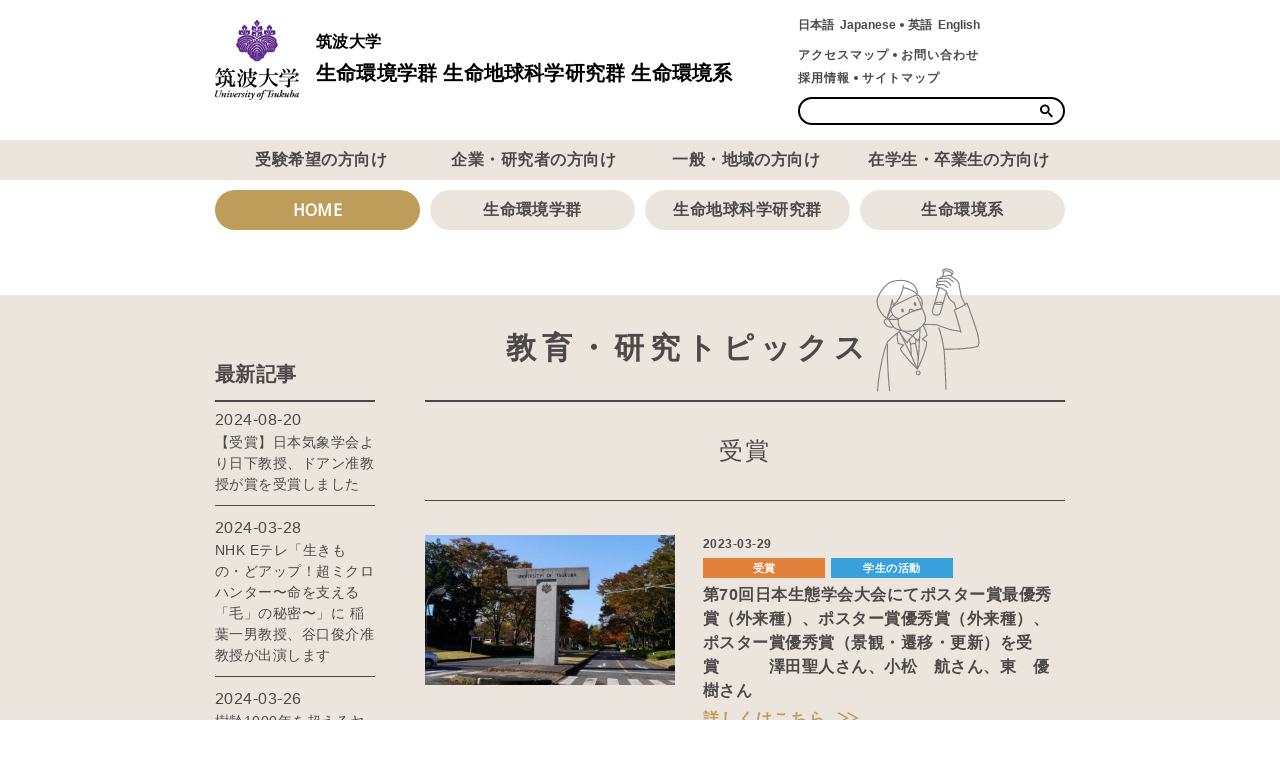

--- FILE ---
content_type: text/html; charset=UTF-8
request_url: https://www.life.tsukuba.ac.jp/category/information/info-award/page/3/
body_size: 6835
content:
<!DOCTYPE html>
<html lang="ja">
<head>
<meta charset="utf-8" />
<title>受賞｜教育・研究トピックス｜｜筑波大学 生命環境学群 生命地球科学研究群 生命環境系</title>
<meta name="description" content="筑波大学 生命環境学群 生命地球科学研究群 生命環境系ホームページ" />
<meta name="keywords" content="筑波大学,生命環境学群,生命地球科学研究群,生命環境系,筑波,環境,大学院,入試,受験" />
<meta name="author" content="筑波大学 生命環境学群 生命地球科学研究群 生命環境系">
<meta name="format-detection" content="telephone=no">
<meta name="viewport" content="width=device-width,initial-scale=1,user-scalable=yes" />

<link href="https://www.life.tsukuba.ac.jp/wp-content/themes/www.life.tsukuba.ac.jp/favicon.ico" rel="shortcut icon">
<link rel="apple-touch-icon" size="152x152" href="https://www.life.tsukuba.ac.jp/wp-content/themes/www.life.tsukuba.ac.jp/apple-touch-icon.png">
<link rel="stylesheet" href="https://www.life.tsukuba.ac.jp/wp-content/themes/www.life.tsukuba.ac.jp/css/reset.css" type="text/css" />
<link rel="stylesheet" href="https://www.life.tsukuba.ac.jp/wp-content/themes/www.life.tsukuba.ac.jp/css/base.css?20240215" type="text/css" />
<link rel="stylesheet" href="https://www.life.tsukuba.ac.jp/wp-content/themes/www.life.tsukuba.ac.jp/css/contents.css?20240215" type="text/css" />
<link rel="stylesheet" href="https://www.life.tsukuba.ac.jp/wp-content/themes/www.life.tsukuba.ac.jp/css/sp.css?20220323" media="only screen and (max-width:850px)" type="text/css" />

<link rel="canonical" href="https://www.life.tsukuba.ac.jp/category/information/info-award/">


<meta property="og:type" content="article" />
<meta property="og:title" content="受賞｜教育・研究トピックス｜｜筑波大学 生命環境学群 生命地球科学研究群 生命環境系" />
<meta property="og:description" content="筑波大学 生命環境学群 生命地球科学研究群 生命環境系ホームページ" />
<meta property="og:site_name" content="筑波大学 生命環境学群 生命地球科学研究群 生命環境系" />
<meta property="og:url" content="https://www.life.tsukuba.ac.jp/category/information/info-award/" />
<meta property="og:image" content="https://www.life.tsukuba.ac.jp/wp-content/themes/www.life.tsukuba.ac.jp/ogp/ogp.jpg" />
<meta name="twitter:card" content="summary_large_image">



<!-- Google Analytics -->
<script async src="https://www.googletagmanager.com/gtag/js?id=UA-159655696-1"></script>
<script>
  window.dataLayer = window.dataLayer || [];
  function gtag(){dataLayer.push(arguments);}
  gtag('js', new Date());

  gtag('config', 'UA-159655696-1');
</script>
<!-- /Google Analytics -->
</head>



<body id="pagetop" class="archive paged category category-info-award category-9 paged-3 category-paged-3 wp-theme-wwwlifetsukubaacjp  is-information is-archive">

<div class="l-wrap">
<header class="l-header header">
<div class="header_inner">
<h1 class="logo_wrap">
<div class="logo_wrap_inner">
<span class="logo"><a href="http://www.tsukuba.ac.jp/" target="_blank"><img src="https://www.life.tsukuba.ac.jp/wp-content/themes/www.life.tsukuba.ac.jp/images/logo_uni.png" alt="筑波大学 University of Tsukuba" /></a></span>
<span class="logo_org">
<a href="https://www.life.tsukuba.ac.jp/">
<span class="uni_name">筑波大学</span>
<span class="org_name">生命環境学群 生命地球科学研究群 生命環境系</span>
</a>
</span>
</div>
<!-- /logo_wrap_inner -->
</h1>
<!-- /logo_wrap -->

<div id="headerMenuList">
<div class="header_nav_group">
<div class="lang_nav">
<ul class="lang_nav_body">
<li class="lang_nav_item"><a href="https://www.life.tsukuba.ac.jp/"><span class="txt_jp">日本語</span><span class="txt_en">Japanese</span></a></li>
<li class="lang_nav_item"><a href="https://www.life.tsukuba.ac.jp/en/"><span class="txt_jp">英語</span><span class="txt_en">English</span></a></li>
</ul>
</div>
<!-- /lang_nav -->

<div class="header_nav">
<nav>
<ul class="header_nav_body">
<li class="header_nav_item"><a href="http://www.tsukuba.ac.jp/access/" target="_blank">アクセスマップ</a></li>
<li class="header_nav_item"><a href="https://www.life.tsukuba.ac.jp/contact/">お問い合わせ</a></li>
</ul>
<ul class="header_nav_body">
<li class="header_nav_item"><a href="http://www.tsukuba.ac.jp/update/jobs/" target="_blank">採用情報</a></li>
<li class="header_nav_item"><a href="https://www.life.tsukuba.ac.jp/sitemap/">サイトマップ</a></li>
</ul>
</nav>
</div>
<!-- /header_nav -->

<div class="site_search_area_wrap">
<div class="site_search_btn">
<span class="open_btn"></span>
<span class="close_btn"></span>
</div>
<div class="site_search_area">
<script async src="https://cse.google.com/cse.js?cx=006808176291682957013:vssnq13fctc"></script>
<div class="gcse-searchbox-only"></div>
</div>
<!-- /site_search_area -->
</div>
<!-- /site_search_area_wrap -->
</div>
<!-- /header_nav_group -->
</div>
<!-- /headerMenuList -->

</div>
<!-- /header_inner -->
</header>






<nav id="menuList">
<div class="main_nav">
<div class="main_nav_group">
<div class="global_nav">
<ul class="global_nav_body">
<li class="global_nav_item"><span>受験希望の方向け</span>
<div class="pulldown">
<div class="pulldown_inner">
<div class="pulldown_wrap">
<h4 class="pulldown_label">学群・学類 案内</h4>
<ul class="pulldown_nav_body">
<li><a href="https://www.life.tsukuba.ac.jp/about-life-colleges/">生命環境学群 概要・学類紹介</a></li>
<li><a href="https://www.life.tsukuba.ac.jp/opencampus/">学群入試・オープンキャンパス</a></li>
<li><a href="https://www.life.tsukuba.ac.jp/record/#life-colleges">データで見る生命環境学群</a></li>
</ul>
</div>
<!-- /pulldown_wrap -->
<div class="pulldown_wrap">
<h4 class="pulldown_label">大学院 案内</h4>
<ul class="pulldown_nav_body">
<li><a href="https://www.life.tsukuba.ac.jp/about-life-graduate/">生命地球科学研究群 概要<br>学位プログラムの紹介</a></li>
<li><a href="https://www.life.tsukuba.ac.jp/grad-school-exam/">大学院入試情報</a></li>
<li><a href="https://www.life.tsukuba.ac.jp/grad-school-exam-info/">大学院入試説明会</a></li>
<li><a href="https://www.life.tsukuba.ac.jp/short-term/">社会人のための<br class="is-pc">早期修了プログラム</a></li>
<li><a href="https://www.life.tsukuba.ac.jp/record/#life-graduate">データで見る生命地球科学研究群</a></li>
</ul>
</div>
<!-- /pulldown_wrap -->
<div class="pulldown_wrap">
<ul class="pulldown_nav_body">
<li><a href="https://www.life.tsukuba.ac.jp/campuslife/">学生生活</a></li>
<li><a href="https://www.life.tsukuba.ac.jp/global/">学生の国際交流</a></li>
<li><a href="https://www.life.tsukuba.ac.jp/laboratory/">研究室にようこそ！</a></li>
<li><a href="https://www.life.tsukuba.ac.jp/voice/">卒業生の声</a></li>
<li><a href="https://www.life.tsukuba.ac.jp/organization/">組織</a></li>
<li><a href="https://www.life.tsukuba.ac.jp/history/">沿革</a></li>
<li><a href="https://www.life.tsukuba.ac.jp/teachers/">教員検索</a></li>
</ul>
</div>
<!-- /pulldown_wrap -->
<div class="pulldown_btn_close"></div>
</div>
<!-- /pulldown_inner -->
</div>
<!-- /pulldown -->
</li>

<li class="global_nav_item"><span>企業・研究者の方向け</span>
<div class="pulldown">
<div class="pulldown_inner">
<div class="pulldown_wrap">
<h4 class="pulldown_label">教員組織 案内</h4>
<ul class="pulldown_nav_body">
<li><a href="https://www.life.tsukuba.ac.jp/greeting/">生命環境系 系長あいさつ</a></li>
<li><a href="https://www.life.tsukuba.ac.jp/record/#life-faculty">データで見る生命環境系</a></li>
</ul>
</div>
<!-- /pulldown_wrap -->
<div class="pulldown_wrap">
<ul class="pulldown_nav_body">
<li><a href="https://www.life.tsukuba.ac.jp/organization/">組織</a></li>
<li><a href="https://www.life.tsukuba.ac.jp/history/">沿革</a></li>
<li><a href="https://www.life.tsukuba.ac.jp/teachers/">教員検索</a></li>
</ul>
</div>
<!-- /pulldown_wrap -->
<div class="pulldown_wrap">
<ul class="pulldown_nav_body">
<li><a href="https://www.life.tsukuba.ac.jp/center/">関連センター・関連拠点</a></li>
<li><a href="https://www.life.tsukuba.ac.jp/collab/">産学連携の窓口</a></li>
</ul>
</div>
<!-- /pulldown_wrap -->
<div class="pulldown_btn_close"></div>
</div>
<!-- /pulldown_inner -->
</div>
<!-- /pulldown -->
</li>

<li class="global_nav_item"><span>一般・地域の方向け</span>
<div class="pulldown">
<div class="pulldown_inner">
<div class="pulldown_wrap">
<h4 class="pulldown_label">大学院 案内</h4>
<ul class="pulldown_nav_body">
<li><a href="https://www.life.tsukuba.ac.jp/about-life-graduate/">生命地球科学研究群 概要<br>学位プログラムの紹介</a></li>
<li><a href="https://www.life.tsukuba.ac.jp/research-student/">研究生制度・科目等履修生</a></li>
<li><a href="https://www.life.tsukuba.ac.jp/record/#life-graduate">データで見る生命地球科学研究群</a></li>
</ul>
</div>
<!-- /pulldown_wrap -->
<div class="pulldown_wrap">
<h4 class="pulldown_label">教員組織 案内</h4>
<ul class="pulldown_nav_body">
<li><a href="https://www.life.tsukuba.ac.jp/greeting/">生命環境系 系長あいさつ</a></li>
<li><a href="https://www.life.tsukuba.ac.jp/leaflet/">リーフレット・動画</a></li>
<li><a href="https://www.life.tsukuba.ac.jp/logoguide/">ロゴについて</a></li>
<li><a href="https://www.life.tsukuba.ac.jp/record/#life-faculty">データで見る生命環境系</a></li>
</ul>
</div>
<!-- /pulldown_wrap -->
<div class="pulldown_wrap">
<ul class="pulldown_nav_body">
<li><a href="https://www.life.tsukuba.ac.jp/organization/">組織</a></li>
<li><a href="https://www.life.tsukuba.ac.jp/history/">沿革</a></li>
<li><a href="https://www.life.tsukuba.ac.jp/teachers/">教員検索</a></li>
</ul>
</div>
<!-- /pulldown_wrap -->
<div class="pulldown_btn_close"></div>
</div>
<!-- /pulldown_inner -->
</div>
<!-- /pulldown -->
</li>

<li class="global_nav_item"><span>在学生・卒業生の方向け</span>
<div class="pulldown">
<div class="pulldown_inner">
<div class="pulldown_wrap">
<ul class="pulldown_nav_body">
<li><a href="https://www.life.tsukuba.ac.jp/campuslife/">学生生活</a></li>
<li><a href="https://www.life.tsukuba.ac.jp/global/">学生の国際交流</a></li>
<li><a href="https://www.life.tsukuba.ac.jp/education/">教育関係</a></li>
<li><a href="https://www.life.tsukuba.ac.jp/laboratory/">研究室にようこそ！</a></li>
<li><a href="https://www.life.tsukuba.ac.jp/voice/">卒業生の声</a></li>
</ul>
</div>
<!-- /pulldown_wrap -->
<div class="pulldown_wrap">
<ul class="pulldown_nav_body">
<li><a href="https://www.life.tsukuba.ac.jp/certificate/">証明書の発行申請</a></li>
<li><a href="https://www.life.tsukuba.ac.jp/teachers/">教員検索</a></li>
</ul>
</div>
<!-- /pulldown_wrap -->
<div class="pulldown_wrap">
<h4 class="pulldown_label">在学生向けツール</h4>
<ul class="pulldown_nav_body">
<li><a href="https://twins.tsukuba.ac.jp/campusweb/campusportal.do" target="_blank" class="blank_icon">TWINS</a></li>
<li><a href="https://kdb.tsukuba.ac.jp/" target="_blank" class="blank_icon">教育課程編成支援システム（KdB）</a></li>
<li><a href="https://manaba.tsukuba.ac.jp" target="_blank" class="blank_icon">海外渡航届システム</a></li>
</ul>
</div>
<!-- /pulldown_wrap -->
<div class="pulldown_btn_close"></div>
</div>
<!-- /pulldown_inner -->
</div>
<!-- /pulldown -->
</li>
</ul>
</div>
<!-- /global_nav -->

<div class="site_nav">
<ul class="site_nav_body">
<li class="site_nav_item act home"><a href="https://www.life.tsukuba.ac.jp/">HOME</a></li>
<li class="site_nav_item"><a href="https://www.life.tsukuba.ac.jp/life-colleges/">生命環境学群</a></li>
<li class="site_nav_item"><a href="https://www.life.tsukuba.ac.jp/life-graduate/">生命地球科学研究群</a></li>
<li class="site_nav_item"><a href="https://www.life.tsukuba.ac.jp/life-faculty/">生命環境系</a></li>
</ul>
</div>
<!-- /site_nav -->
</div>
<!-- /main_nav_group -->
</div>
<!-- /main_nav -->
</nav>







	
<div class="container">
<div class="container_inner">


<main id="main" class="l-main">
<article class="l-article">

<div class="contents">
		<h1 class="page_ttl">教育・研究トピックス</h1>
		
					<h2 class="category_ttl">受賞</h2>
			


<div class="post_list">




<article class="media">
<div class="media_thumb">
<a href="https://www.life.tsukuba.ac.jp/information/20230329_01/">
 
<img width="375" height="225" src="https://www.life.tsukuba.ac.jp/wp-content/uploads/sites/36/2020/05/75246656_2947263635302904_5545011222488809472_n-375x225.jpg" class="attachment-size_post_thumbnail size-size_post_thumbnail wp-post-image" alt="" decoding="async" fetchpriority="high" srcset="https://www.life.tsukuba.ac.jp/wp-content/uploads/sites/36/2020/05/75246656_2947263635302904_5545011222488809472_n-375x225.jpg 375w, https://www.life.tsukuba.ac.jp/wp-content/uploads/sites/36/2020/05/75246656_2947263635302904_5545011222488809472_n-800x480.jpg 800w" sizes="(max-width: 375px) 100vw, 375px" /></a>
</div>
<div class="media_body">
<time class="date" datetime="2023-03-29">2023-03-29</time>
<ul class="cate_list">
<li class="cate info-award"><a href="https://www.life.tsukuba.ac.jp/category/information/info-award/">受賞</a></li><li class="cate info-activity"><a href="https://www.life.tsukuba.ac.jp/category/information/info-activity/">学生の活動</a></li></ul>
<h3 class="media_ttl">第70回日本生態学会大会にてポスター賞最優秀賞（外来種）、ポスター賞優秀賞（外来種）、ポスター賞優秀賞（景観・遷移・更新）を受賞　　　澤田聖人さん、小松　航さん、東　優樹さん</h3>
<p class="madia_link">
<a href="https://www.life.tsukuba.ac.jp/information/20230329_01/">
詳しくはこちら
</a>
</p>
</div>
<!-- /media_body -->
</article>
<!-- /media -->















<article class="media">
<div class="media_thumb">
<a href="https://www.life.tsukuba.ac.jp/%e6%9c%aa%e5%88%86%e9%a1%9e/20230327_01/">
 
<img width="375" height="225" src="https://www.life.tsukuba.ac.jp/wp-content/uploads/sites/36/2023/03/e755a718fccdced584658d68b9f146f4-e1679883938576-375x225.jpg" class="attachment-size_post_thumbnail size-size_post_thumbnail wp-post-image" alt="" decoding="async" srcset="https://www.life.tsukuba.ac.jp/wp-content/uploads/sites/36/2023/03/e755a718fccdced584658d68b9f146f4-e1679883938576-375x225.jpg 375w, https://www.life.tsukuba.ac.jp/wp-content/uploads/sites/36/2023/03/e755a718fccdced584658d68b9f146f4-e1679883938576-800x480.jpg 800w" sizes="(max-width: 375px) 100vw, 375px" /></a>
</div>
<div class="media_body">
<time class="date" datetime="2023-03-27">2023-03-27</time>
<ul class="cate_list">
<li class="cate info-award"><a href="https://www.life.tsukuba.ac.jp/category/information/info-award/">受賞</a></li><li class="cate info-activity"><a href="https://www.life.tsukuba.ac.jp/category/information/info-activity/">学生の活動</a></li></ul>
<h3 class="media_ttl">２０２２年度日本地理学会賞（優秀論文部門）受賞　　生命環境科学研究科地球環境科学専攻 3年　吉沢　直さん</h3>
<p class="madia_link">
<a href="https://www.life.tsukuba.ac.jp/%e6%9c%aa%e5%88%86%e9%a1%9e/20230327_01/">
詳しくはこちら
</a>
</p>
</div>
<!-- /media_body -->
</article>
<!-- /media -->















<article class="media">
<div class="media_thumb">
<a href="https://msc.tsukuba.ac.jp/news20230323/" target="_blank">
 
<img width="375" height="225" src="https://www.life.tsukuba.ac.jp/wp-content/uploads/sites/36/2023/03/3-375x225.png" class="attachment-size_post_thumbnail size-size_post_thumbnail wp-post-image" alt="" decoding="async" srcset="https://www.life.tsukuba.ac.jp/wp-content/uploads/sites/36/2023/03/3-375x225.png 375w, https://www.life.tsukuba.ac.jp/wp-content/uploads/sites/36/2023/03/3-800x480.png 800w" sizes="(max-width: 375px) 100vw, 375px" /></a>
</div>
<div class="media_body">
<time class="date" datetime="2023-03-24">2023-03-24</time>
<ul class="cate_list">
<li class="cate info-award"><a href="https://www.life.tsukuba.ac.jp/category/information/info-award/">受賞</a></li></ul>
<h3 class="media_ttl">奥脇 亮 助教が「2022年度日本地震学会若手学術奨励賞」受賞</h3>
<p class="madia_link">
<a href="https://msc.tsukuba.ac.jp/news20230323/" target="_blank">
詳しくはこちら
</a>
</p>
</div>
<!-- /media_body -->
</article>
<!-- /media -->















<article class="media">
<div class="media_thumb">
<a href="https://www.life.tsukuba.ac.jp/information/20230317_02/">
 
<img width="375" height="225" src="https://www.life.tsukuba.ac.jp/wp-content/uploads/sites/36/2022/02/26c460781d4ffe0f299bfc522ae8115f-375x225.jpg" class="attachment-size_post_thumbnail size-size_post_thumbnail wp-post-image" alt="" decoding="async" loading="lazy" srcset="https://www.life.tsukuba.ac.jp/wp-content/uploads/sites/36/2022/02/26c460781d4ffe0f299bfc522ae8115f-375x225.jpg 375w, https://www.life.tsukuba.ac.jp/wp-content/uploads/sites/36/2022/02/26c460781d4ffe0f299bfc522ae8115f-800x480.jpg 800w" sizes="auto, (max-width: 375px) 100vw, 375px" /></a>
</div>
<div class="media_body">
<time class="date" datetime="2023-03-17">2023-03-17</time>
<ul class="cate_list">
<li class="cate info-award"><a href="https://www.life.tsukuba.ac.jp/category/information/info-award/">受賞</a></li></ul>
<h3 class="media_ttl">桝尾 俊介 助教が「2023年度日本農芸化学会 農芸化学奨励賞」を受賞</h3>
<p class="madia_link">
<a href="https://www.life.tsukuba.ac.jp/information/20230317_02/">
詳しくはこちら
</a>
</p>
</div>
<!-- /media_body -->
</article>
<!-- /media -->















<article class="media">
<div class="media_thumb">
<a href="https://www.life.tsukuba.ac.jp/information/20230315_01/">
 
<img width="375" height="225" src="https://www.life.tsukuba.ac.jp/wp-content/uploads/sites/36/2023/03/Photo_Tsumura2023-e1678854486542-375x225.png" class="attachment-size_post_thumbnail size-size_post_thumbnail wp-post-image" alt="" decoding="async" loading="lazy" /></a>
</div>
<div class="media_body">
<time class="date" datetime="2023-03-15">2023-03-15</time>
<ul class="cate_list">
<li class="cate info-award"><a href="https://www.life.tsukuba.ac.jp/category/information/info-award/">受賞</a></li></ul>
<h3 class="media_ttl">津村義彦教授が令和５年（第１７回）みどりの学術賞を受賞</h3>
<p class="madia_link">
<a href="https://www.life.tsukuba.ac.jp/information/20230315_01/">
詳しくはこちら
</a>
</p>
</div>
<!-- /media_body -->
</article>
<!-- /media -->















<article class="media">
<div class="media_thumb">
<a href="https://msc.tsukuba.ac.jp/news20230228/" target="_blank">
 
<img width="375" height="225" src="https://www.life.tsukuba.ac.jp/wp-content/uploads/sites/36/2023/01/359a6e9e5d88d4b1557abe7cb188e92f-375x225.png" class="attachment-size_post_thumbnail size-size_post_thumbnail wp-post-image" alt="" decoding="async" loading="lazy" srcset="https://www.life.tsukuba.ac.jp/wp-content/uploads/sites/36/2023/01/359a6e9e5d88d4b1557abe7cb188e92f-375x225.png 375w, https://www.life.tsukuba.ac.jp/wp-content/uploads/sites/36/2023/01/359a6e9e5d88d4b1557abe7cb188e92f-800x480.png 800w" sizes="auto, (max-width: 375px) 100vw, 375px" /></a>
</div>
<div class="media_body">
<time class="date" datetime="2023-02-28">2023-02-28</time>
<ul class="cate_list">
<li class="cate info-award"><a href="https://www.life.tsukuba.ac.jp/category/information/info-award/">受賞</a></li></ul>
<h3 class="media_ttl">津田吉晃准教授が令和4年度森林・林業技術等交流発表会特別賞を受賞</h3>
<p class="madia_link">
<a href="https://msc.tsukuba.ac.jp/news20230228/" target="_blank">
詳しくはこちら
</a>
</p>
</div>
<!-- /media_body -->
</article>
<!-- /media -->















<article class="media">
<div class="media_thumb">
<a href="https://www.life.tsukuba.ac.jp/information/20230201_04/">
 
<img width="375" height="225" src="https://www.life.tsukuba.ac.jp/wp-content/uploads/sites/36/2020/05/75246656_2947263635302904_5545011222488809472_n-375x225.jpg" class="attachment-size_post_thumbnail size-size_post_thumbnail wp-post-image" alt="" decoding="async" loading="lazy" srcset="https://www.life.tsukuba.ac.jp/wp-content/uploads/sites/36/2020/05/75246656_2947263635302904_5545011222488809472_n-375x225.jpg 375w, https://www.life.tsukuba.ac.jp/wp-content/uploads/sites/36/2020/05/75246656_2947263635302904_5545011222488809472_n-800x480.jpg 800w" sizes="auto, (max-width: 375px) 100vw, 375px" /></a>
</div>
<div class="media_body">
<time class="date" datetime="2023-02-01">2023-02-01</time>
<ul class="cate_list">
<li class="cate info-award"><a href="https://www.life.tsukuba.ac.jp/category/information/info-award/">受賞</a></li><li class="cate info-activity"><a href="https://www.life.tsukuba.ac.jp/category/information/info-activity/">学生の活動</a></li></ul>
<h3 class="media_ttl">令和4年度中部森林技術交流発表会で学生、教員らが表彰</h3>
<p class="madia_link">
<a href="https://www.life.tsukuba.ac.jp/information/20230201_04/">
詳しくはこちら
</a>
</p>
</div>
<!-- /media_body -->
</article>
<!-- /media -->















<article class="media">
<div class="media_thumb">
<a href="https://msc.tsukuba.ac.jp/news20230201-2/" target="_blank">
 
<img width="375" height="225" src="https://www.life.tsukuba.ac.jp/wp-content/uploads/sites/36/2020/05/75246656_2947263635302904_5545011222488809472_n-375x225.jpg" class="attachment-size_post_thumbnail size-size_post_thumbnail wp-post-image" alt="" decoding="async" loading="lazy" srcset="https://www.life.tsukuba.ac.jp/wp-content/uploads/sites/36/2020/05/75246656_2947263635302904_5545011222488809472_n-375x225.jpg 375w, https://www.life.tsukuba.ac.jp/wp-content/uploads/sites/36/2020/05/75246656_2947263635302904_5545011222488809472_n-800x480.jpg 800w" sizes="auto, (max-width: 375px) 100vw, 375px" /></a>
</div>
<div class="media_body">
<time class="date" datetime="2023-02-01">2023-02-01</time>
<ul class="cate_list">
<li class="cate info-award"><a href="https://www.life.tsukuba.ac.jp/category/information/info-award/">受賞</a></li></ul>
<h3 class="media_ttl">TAN JIAZE、 立花敏准教授らグループによる研究成果が日本森林学会「令和5年度日本森林学会誌論文賞」を受賞</h3>
<p class="madia_link">
<a href="https://msc.tsukuba.ac.jp/news20230201-2/" target="_blank">
詳しくはこちら
</a>
</p>
</div>
<!-- /media_body -->
</article>
<!-- /media -->















<article class="media">
<div class="media_thumb">
<a href="https://www.life.tsukuba.ac.jp/information/20230119_02/">
 
<img width="375" height="225" src="https://www.life.tsukuba.ac.jp/wp-content/uploads/sites/36/2020/05/75246656_2947263635302904_5545011222488809472_n-375x225.jpg" class="attachment-size_post_thumbnail size-size_post_thumbnail wp-post-image" alt="" decoding="async" loading="lazy" srcset="https://www.life.tsukuba.ac.jp/wp-content/uploads/sites/36/2020/05/75246656_2947263635302904_5545011222488809472_n-375x225.jpg 375w, https://www.life.tsukuba.ac.jp/wp-content/uploads/sites/36/2020/05/75246656_2947263635302904_5545011222488809472_n-800x480.jpg 800w" sizes="auto, (max-width: 375px) 100vw, 375px" /></a>
</div>
<div class="media_body">
<time class="date" datetime="2023-01-19">2023-01-19</time>
<ul class="cate_list">
<li class="cate info-award"><a href="https://www.life.tsukuba.ac.jp/category/information/info-award/">受賞</a></li></ul>
<h3 class="media_ttl">礒田博子教授、TOFAEL AHAMED准教授、雷中方准教授が筑波大学2022年度BEST FACULTY MEMBERに選ばれました</h3>
<p class="madia_link">
<a href="https://www.life.tsukuba.ac.jp/information/20230119_02/">
詳しくはこちら
</a>
</p>
</div>
<!-- /media_body -->
</article>
<!-- /media -->















<article class="media">
<div class="media_thumb">
<a href="https://www.life.tsukuba.ac.jp/information/20221218_03/">
 
<img width="375" height="225" src="https://www.life.tsukuba.ac.jp/wp-content/uploads/sites/36/2020/05/75246656_2947263635302904_5545011222488809472_n-375x225.jpg" class="attachment-size_post_thumbnail size-size_post_thumbnail wp-post-image" alt="" decoding="async" loading="lazy" srcset="https://www.life.tsukuba.ac.jp/wp-content/uploads/sites/36/2020/05/75246656_2947263635302904_5545011222488809472_n-375x225.jpg 375w, https://www.life.tsukuba.ac.jp/wp-content/uploads/sites/36/2020/05/75246656_2947263635302904_5545011222488809472_n-800x480.jpg 800w" sizes="auto, (max-width: 375px) 100vw, 375px" /></a>
</div>
<div class="media_body">
<time class="date" datetime="2022-12-18">2022-12-18</time>
<ul class="cate_list">
<li class="cate info-award"><a href="https://www.life.tsukuba.ac.jp/category/information/info-award/">受賞</a></li><li class="cate info-activity"><a href="https://www.life.tsukuba.ac.jp/category/information/info-activity/">学生の活動</a></li></ul>
<h3 class="media_ttl">日本地域学会第15回優秀発表賞 理工情報生命学術院生命地球科学研究群（博士前期課程）環境科学学位プログラム2年次 横澤 陸さん</h3>
<p class="madia_link">
<a href="https://www.life.tsukuba.ac.jp/information/20221218_03/">
詳しくはこちら
</a>
</p>
</div>
<!-- /media_body -->
</article>
<!-- /media -->











</div>
<!-- /post_list -->




	<nav class="navigation pagination" aria-label="投稿のページ送り">
		<h2 class="screen-reader-text">投稿のページ送り</h2>
		<div class="nav-links"><ul class='page-numbers'>
	<li><a class="prev page-numbers" href="https://www.life.tsukuba.ac.jp/category/information/info-award/page/2/">&laquo;</a></li>
	<li><a class="page-numbers" href="https://www.life.tsukuba.ac.jp/category/information/info-award/">1</a></li>
	<li><a class="page-numbers" href="https://www.life.tsukuba.ac.jp/category/information/info-award/page/2/">2</a></li>
	<li><span aria-current="page" class="page-numbers current">3</span></li>
	<li><a class="page-numbers" href="https://www.life.tsukuba.ac.jp/category/information/info-award/page/4/">4</a></li>
	<li><span class="page-numbers dots">&hellip;</span></li>
	<li><a class="page-numbers" href="https://www.life.tsukuba.ac.jp/category/information/info-award/page/10/">10</a></li>
	<li><a class="next page-numbers" href="https://www.life.tsukuba.ac.jp/category/information/info-award/page/4/">&raquo;</a></li>
</ul>
</div>
	</nav>





</div>
<!-- /contents -->


</article>
</main>




<div class="side">

<aside class="new_list">
<h2 class="side_ttl">最新記事</h2>
<div class="media">
<div class="media_body">
<time class="date" datetime="2024-08-20">2024-08-20</time>
<h3 class="media_ttl">
<a href="https://www.ccs.tsukuba.ac.jp/award240524/" target="_blank">
【受賞】日本気象学会より日下教授、ドアン准教授が賞を受賞しました</a>
</h3>
</div>
<!-- /media_body -->
</div>
<!-- /media -->
<div class="media">
<div class="media_body">
<time class="date" datetime="2024-03-28">2024-03-28</time>
<h3 class="media_ttl">
<a href="https://www.life.tsukuba.ac.jp/information/20240328_01/">
NHK Eテレ「生きもの・どアップ！超ミクロハンター〜命を支える「毛」の秘密〜」に 稲葉一男教授、谷口俊介准教授が出演します</a>
</h3>
</div>
<!-- /media_body -->
</div>
<!-- /media -->
<div class="media">
<div class="media_body">
<time class="date" datetime="2024-03-26">2024-03-26</time>
<h3 class="media_ttl">
<a href="https://www.tsukuba.ac.jp/journal/biology-environment/20240325140000.html" target="_blank">
樹齢1000年を超えるヤクスギの樹上に地表と異なる生物相を発見     　 佐伯 いく代　准教授</a>
</h3>
</div>
<!-- /media_body -->
</div>
<!-- /media -->
<div class="media">
<div class="media_body">
<time class="date" datetime="2024-03-25">2024-03-25</time>
<h3 class="media_ttl">
<a href="https://www.life.tsukuba.ac.jp/information/20240322_01/">
山田知宏さんが日本木材学会 学生優秀口頭発表賞を受賞</a>
</h3>
</div>
<!-- /media_body -->
</div>
<!-- /media -->
<div class="media">
<div class="media_body">
<time class="date" datetime="2024-03-25">2024-03-25</time>
<h3 class="media_ttl">
<a href="https://www.life.tsukuba.ac.jp/information/info-media/20240325_01/">
JST 「サイエンスポータル」に掲載「ケラチンの球体ゲルで発毛・育毛 産後の抜け毛対策にも活路」 　筑波大研究グループ</a>
</h3>
</div>
<!-- /media_body -->
</div>
<!-- /media -->


</aside>





<aside class="archive_list">
<h2 class="side_ttl">月別アーカイブ</h2>
<ul>
                <div class="year_group js-acco">
                <h4 class="year_ttl">2024年</h4>
                <ul>
              
            <li><a href="https://www.life.tsukuba.ac.jp/2024/8/?cat=2">8月（1）</a></li>
          
            <li><a href="https://www.life.tsukuba.ac.jp/2024/3/?cat=2">3月（12）</a></li>
          
            <li><a href="https://www.life.tsukuba.ac.jp/2024/2/?cat=2">2月（21）</a></li>
          
            <li><a href="https://www.life.tsukuba.ac.jp/2024/1/?cat=2">1月（11）</a></li>
        </ul></div>                <div class="year_group js-acco">
                <h4 class="year_ttl">2023年</h4>
                <ul>
              
            <li><a href="https://www.life.tsukuba.ac.jp/2023/12/?cat=2">12月（13）</a></li>
          
            <li><a href="https://www.life.tsukuba.ac.jp/2023/11/?cat=2">11月（9）</a></li>
          
            <li><a href="https://www.life.tsukuba.ac.jp/2023/10/?cat=2">10月（15）</a></li>
          
            <li><a href="https://www.life.tsukuba.ac.jp/2023/9/?cat=2">9月（14）</a></li>
          
            <li><a href="https://www.life.tsukuba.ac.jp/2023/8/?cat=2">8月（10）</a></li>
          
            <li><a href="https://www.life.tsukuba.ac.jp/2023/7/?cat=2">7月（10）</a></li>
          
            <li><a href="https://www.life.tsukuba.ac.jp/2023/6/?cat=2">6月（14）</a></li>
          
            <li><a href="https://www.life.tsukuba.ac.jp/2023/5/?cat=2">5月（16）</a></li>
          
            <li><a href="https://www.life.tsukuba.ac.jp/2023/4/?cat=2">4月（19）</a></li>
          
            <li><a href="https://www.life.tsukuba.ac.jp/2023/3/?cat=2">3月（21）</a></li>
          
            <li><a href="https://www.life.tsukuba.ac.jp/2023/2/?cat=2">2月（19）</a></li>
          
            <li><a href="https://www.life.tsukuba.ac.jp/2023/1/?cat=2">1月（4）</a></li>
        </ul></div>                <div class="year_group js-acco">
                <h4 class="year_ttl">2022年</h4>
                <ul>
              
            <li><a href="https://www.life.tsukuba.ac.jp/2022/12/?cat=2">12月（11）</a></li>
          
            <li><a href="https://www.life.tsukuba.ac.jp/2022/11/?cat=2">11月（11）</a></li>
          
            <li><a href="https://www.life.tsukuba.ac.jp/2022/10/?cat=2">10月（19）</a></li>
          
            <li><a href="https://www.life.tsukuba.ac.jp/2022/9/?cat=2">9月（7）</a></li>
          
            <li><a href="https://www.life.tsukuba.ac.jp/2022/8/?cat=2">8月（5）</a></li>
          
            <li><a href="https://www.life.tsukuba.ac.jp/2022/7/?cat=2">7月（6）</a></li>
          
            <li><a href="https://www.life.tsukuba.ac.jp/2022/6/?cat=2">6月（10）</a></li>
          
            <li><a href="https://www.life.tsukuba.ac.jp/2022/5/?cat=2">5月（8）</a></li>
          
            <li><a href="https://www.life.tsukuba.ac.jp/2022/4/?cat=2">4月（6）</a></li>
          
            <li><a href="https://www.life.tsukuba.ac.jp/2022/3/?cat=2">3月（14）</a></li>
          
            <li><a href="https://www.life.tsukuba.ac.jp/2022/2/?cat=2">2月（14）</a></li>
          
            <li><a href="https://www.life.tsukuba.ac.jp/2022/1/?cat=2">1月（11）</a></li>
        </ul></div>                <div class="year_group js-acco">
                <h4 class="year_ttl">2021年</h4>
                <ul>
              
            <li><a href="https://www.life.tsukuba.ac.jp/2021/12/?cat=2">12月（14）</a></li>
          
            <li><a href="https://www.life.tsukuba.ac.jp/2021/11/?cat=2">11月（7）</a></li>
          
            <li><a href="https://www.life.tsukuba.ac.jp/2021/10/?cat=2">10月（15）</a></li>
          
            <li><a href="https://www.life.tsukuba.ac.jp/2021/9/?cat=2">9月（21）</a></li>
          
            <li><a href="https://www.life.tsukuba.ac.jp/2021/8/?cat=2">8月（9）</a></li>
          
            <li><a href="https://www.life.tsukuba.ac.jp/2021/7/?cat=2">7月（14）</a></li>
          
            <li><a href="https://www.life.tsukuba.ac.jp/2021/6/?cat=2">6月（11）</a></li>
          
            <li><a href="https://www.life.tsukuba.ac.jp/2021/5/?cat=2">5月（9）</a></li>
          
            <li><a href="https://www.life.tsukuba.ac.jp/2021/4/?cat=2">4月（21）</a></li>
          
            <li><a href="https://www.life.tsukuba.ac.jp/2021/3/?cat=2">3月（12）</a></li>
          
            <li><a href="https://www.life.tsukuba.ac.jp/2021/2/?cat=2">2月（6）</a></li>
          
            <li><a href="https://www.life.tsukuba.ac.jp/2021/1/?cat=2">1月（6）</a></li>
        </ul></div>                <div class="year_group js-acco">
                <h4 class="year_ttl">2020年</h4>
                <ul>
              
            <li><a href="https://www.life.tsukuba.ac.jp/2020/12/?cat=2">12月（7）</a></li>
          
            <li><a href="https://www.life.tsukuba.ac.jp/2020/11/?cat=2">11月（12）</a></li>
          
            <li><a href="https://www.life.tsukuba.ac.jp/2020/10/?cat=2">10月（15）</a></li>
          
            <li><a href="https://www.life.tsukuba.ac.jp/2020/9/?cat=2">9月（13）</a></li>
          
            <li><a href="https://www.life.tsukuba.ac.jp/2020/8/?cat=2">8月（15）</a></li>
          
            <li><a href="https://www.life.tsukuba.ac.jp/2020/7/?cat=2">7月（8）</a></li>
          
            <li><a href="https://www.life.tsukuba.ac.jp/2020/6/?cat=2">6月（13）</a></li>
          
            <li><a href="https://www.life.tsukuba.ac.jp/2020/5/?cat=2">5月（11）</a></li>
          
            <li><a href="https://www.life.tsukuba.ac.jp/2020/4/?cat=2">4月（16）</a></li>
          
            <li><a href="https://www.life.tsukuba.ac.jp/2020/3/?cat=2">3月（8）</a></li>
          
            <li><a href="https://www.life.tsukuba.ac.jp/2020/2/?cat=2">2月（10）</a></li>
          
            <li><a href="https://www.life.tsukuba.ac.jp/2020/1/?cat=2">1月（5）</a></li>
        </ul></div>                <div class="year_group js-acco">
                <h4 class="year_ttl">2019年</h4>
                <ul>
              
            <li><a href="https://www.life.tsukuba.ac.jp/2019/12/?cat=2">12月（3）</a></li>
          
            <li><a href="https://www.life.tsukuba.ac.jp/2019/11/?cat=2">11月（5）</a></li>
          
            <li><a href="https://www.life.tsukuba.ac.jp/2019/10/?cat=2">10月（7）</a></li>
          
            <li><a href="https://www.life.tsukuba.ac.jp/2019/9/?cat=2">9月（12）</a></li>
          
            <li><a href="https://www.life.tsukuba.ac.jp/2019/8/?cat=2">8月（3）</a></li>
          
            <li><a href="https://www.life.tsukuba.ac.jp/2019/6/?cat=2">6月（4）</a></li>
          
            <li><a href="https://www.life.tsukuba.ac.jp/2019/5/?cat=2">5月（3）</a></li>
          
            <li><a href="https://www.life.tsukuba.ac.jp/2019/4/?cat=2">4月（5）</a></li>
        </ul></div>                <div class="year_group js-acco">
                <h4 class="year_ttl">2018年</h4>
                <ul>
              
            <li><a href="https://www.life.tsukuba.ac.jp/2018/9/?cat=2">9月（1）</a></li>
        </ul></div>                <div class="year_group js-acco">
                <h4 class="year_ttl">2017年</h4>
                <ul>
              
            <li><a href="https://www.life.tsukuba.ac.jp/2017/12/?cat=2">12月（1）</a></li>
          
            <li><a href="https://www.life.tsukuba.ac.jp/2017/9/?cat=2">9月（2）</a></li>
        </ul></div>                <div class="year_group js-acco">
                <h4 class="year_ttl">2016年</h4>
                <ul>
              
            <li><a href="https://www.life.tsukuba.ac.jp/2016/9/?cat=2">9月（1）</a></li>
        </ul></div>                <div class="year_group js-acco">
                <h4 class="year_ttl">2015年</h4>
                <ul>
              
            <li><a href="https://www.life.tsukuba.ac.jp/2015/9/?cat=2">9月（1）</a></li>
        </ul></div>                <div class="year_group js-acco">
                <h4 class="year_ttl">2014年</h4>
                <ul>
              
            <li><a href="https://www.life.tsukuba.ac.jp/2014/9/?cat=2">9月（1）</a></li>
        </ul>
</aside>








<aside class="category_list">
<h2 class="side_ttl">カテゴリー</h2>
<ul>
<li class="cate biologydp"><a href="https://www.life.tsukuba.ac.jp/category/information/biologydp/">生物学学位プログラム</a></li>
<li class="cate grant"><a href="https://www.life.tsukuba.ac.jp/category/information/grant/">採択</a></li>
<li class="cate info-international"><a href="https://www.life.tsukuba.ac.jp/category/information/info-international/">国際交流</a></li>
<li class="cate info-award"><a href="https://www.life.tsukuba.ac.jp/category/information/info-award/">受賞</a></li>
<li class="cate info-activity"><a href="https://www.life.tsukuba.ac.jp/category/information/info-activity/">学生の活動</a></li>
<li class="cate info-media"><a href="https://www.life.tsukuba.ac.jp/category/information/info-media/">メディア出演</a></li>
<li class="cate info-research"><a href="https://www.life.tsukuba.ac.jp/category/information/info-research/">研究トピックス</a></li>
<li class="cate all"><a href="https://www.life.tsukuba.ac.jp/information/">全て</a></li>
</ul>
</aside>



</div>
<!-- /side --></div>
<!-- /container_inner -->
</div>
<!-- /container -->









<footer>
<div class="l-footer footer">
<div class="footer_inner">

<div class="footer_nav_group">
<div class="sns_nav">
<ul class="sns_nav_body">

<li class="sns_nav_item"><a href="https://twitter.com/u_tsukuba_life" target="_blank"><img src="https://www.life.tsukuba.ac.jp/wp-content/themes/www.life.tsukuba.ac.jp/images/icon_twitter_x.svg" alt="Twitter"/></a></li>
<li class="sns_nav_item"><a href="https://www.youtube.com/watch?v=wtFaUTV0AQ0" target="_blank"><img src="https://www.life.tsukuba.ac.jp/wp-content/themes/www.life.tsukuba.ac.jp/images/icon_youtube.svg" alt="Youtube"/></a></li>
<li class="sns_nav_item"><a href="https://www.instagram.com/u.tsukuba.life/" target="_blank"><img src="https://www.life.tsukuba.ac.jp/wp-content/themes/www.life.tsukuba.ac.jp/images/icon_instagram.svg" alt="Instagram"/></a></li>
</ul>
</div>
<!-- sns_nav -->

<div class="footer_nav">
<ul class="footer_nav_body">
<li class="footer_nav_item"><a href="http://www.tsukuba.ac.jp/access/" target="_blank" class="blank_icon">アクセスマップ</a></li>
<li class="footer_nav_item"><a href="https://www.life.tsukuba.ac.jp/contact/">お問い合わせ</a></li>
<li class="footer_nav_item"><a href="http://www.tsukuba.ac.jp/update/jobs/" target="_blank" class="blank_icon">採用情報</a></li>
<li class="footer_nav_item"><a href="https://www.life.tsukuba.ac.jp/teachers/">教員検索</a></li>
</ul>
<ul class="footer_nav_body">
<li class="footer_nav_item"><a href="https://www.life.tsukuba.ac.jp/sitemap/">サイトマップ</a></li>
<li class="footer_nav_item"><a href="https://www.life.tsukuba.ac.jp/policy/">サイトポリシー</a></li>
<li class="footer_nav_item"><a href="http://www2.life.tsukuba.ac.jp/~life-office/index.html" target="_blank" class="blank_icon">学内専用</a></li>
</ul>
</div>
<!-- /footer_nav -->
</div>
<!-- footer_nav_group -->


<div class="vcard">
<div class="footer_logo"><a href="http://www.tsukuba.ac.jp/" target="_blank"><img src="https://www.life.tsukuba.ac.jp/wp-content/themes/www.life.tsukuba.ac.jp/images/logo_uni.png" alt="筑波大学 University of Tsukuba" /></a></div>
<!-- /footer_logo -->
<div class="adr_group">
<p class="fn org">
<span class="uni_name">筑波大学</span>
<span class="org_name">生命環境学群 生命地球科学研究群 生命環境系</span>
</p>
<p class="adr"><span class="postal">〒<span class="postal-code">305-8572</span></span> <span class="region">茨城県</span><span class="locality">つくば市</span><span class="street-address">天王台1-1-1</span></p>
</div>
<!-- /adr_group -->
</div>
<!-- /vcard -->
</div>
<!-- /footer_inner -->




<div class="footer_copyright">
<p><small>Copyright (C) Institute of Life and Environmental Sciences, University of Tsukuba. All Right Reserved.</small></p>
</div>
<!-- /copyright -->


<div class="page_nav_group">
<div class="page_nav btn_home"><a href="https://www.life.tsukuba.ac.jp/"><img src="https://www.life.tsukuba.ac.jp/wp-content/themes/www.life.tsukuba.ac.jp/images/home.svg" alt="TOP"></a></div>
<!-- /btn_home -->
<div class="page_nav page_top"><a href="#pagetop"><img src="https://www.life.tsukuba.ac.jp/wp-content/themes/www.life.tsukuba.ac.jp/images/pagetop.svg" alt="ページの先頭へ"></a></div>
<!-- /page_top -->
</div>



</div>
<!-- /l-footer -->
</footer>
</div>
<!-- /l-wrap -->



<!--jQuery-->
<script type="text/javascript" src="https://www.life.tsukuba.ac.jp/wp-content/themes/www.life.tsukuba.ac.jp/js/jquery-1.7.2.min.js "></script>
<script type="text/javascript" src="https://www.life.tsukuba.ac.jp/wp-content/themes/www.life.tsukuba.ac.jp/js/common.js"></script>
<!--/jQuery-->
</body>
</html> 

--- FILE ---
content_type: text/css
request_url: https://www.life.tsukuba.ac.jp/wp-content/themes/www.life.tsukuba.ac.jp/css/reset.css
body_size: 705
content:
@charset "utf-8"; 


*,
*:before,
*:after {
	box-sizing: border-box;
}

body,div,dl,dt,dd,ul,ol,li,h1,h2,h3,h4,h5,h6,pre,form,fieldset,legend,input,p,blockquote,th,td { margin:0;padding:0; }
address,caption,cite,code,dfn,th,var { font-style:normal;font-weight:normal; }

article,
aside,
details,
figcaption,
figure,
footer,
header,
main,
menu,
nav,
section {
	display: block;}
figure {
	margin:0;
}

html {
	font-family: "ヒラギノ角ゴ Pro W3", "Hiragino Kaku Gothic Pro",  YuGothic, 'Yu Gothic', '游ゴシック体', '游ゴシック', 'メイリオ', Meiryo, Osaka, 'MS ゴシック', 'MS Gothic', sans-serif;;
	overflow-y: scroll;
	font-size: 62.5%;
	width: 100%;
	font-weight: 500;
	-webkit-text-size-adjust: 100%;}
ol, ul {
    list-style: none;}
small {
	font-size: 80%;}	


input[type="submit"],
input[type="button"],
input[type="reset"]  {
  border-radius: 0;
  -webkit-box-sizing: content-box;
  -webkit-appearance: button;
  appearance: button;
  border: none;
  box-sizing: border-box;
  cursor: pointer;
}
input[type="submit"]::-webkit-search-decoration,
input[type="button"]::-webkit-search-decoration,
input[type="reset"]::-webkit-search-decoration {
  display: none;
}
input[type="submit"]::focus,
input[type="button"]::focus,
input[type="reset"]::focus {
  outline-offset: -2px;
}



--- FILE ---
content_type: text/css
request_url: https://www.life.tsukuba.ac.jp/wp-content/themes/www.life.tsukuba.ac.jp/css/base.css?20240215
body_size: 5773
content:
@charset "utf-8"; 


/*
*WEB Fonts
*/

/* Noto Sans */
@import url('https://fonts.googleapis.com/css2?family=Noto+Sans&display=swap');




/*=============================== base ================================*/

html {
	overflow-x: hidden;
	overflow-y: scroll;
}
body {
	color:#4c4948;
	font-size: 1.6rem;
	position: relative;
	letter-spacing: .03em;
	line-height: 1.5;
	-webkit-font-feature-settings: 'palt' 1;
	font-feature-settings: 'palt' 1;
	min-width: 320px;
}
h1,h2,h3,h4,h5,h6{
	font-style: normal;
	font-weight: 500;
}
strong {
	font-style:normal;
	font-weight: 700;
}
em {
	font-style:normal;
	font-weight: 600;
}

fieldset {border:none}
.clear { clear: both ; }
.clearfix:after{
	content:".";
	display: block;
	clear: both;
	height: 0px;
	visibility: hidden;	
}
.clearfix{
	min-height:1px;
}

img {
	width: 100%;
	height: auto;
	vertical-align: top;
	border: 0 ;
}
a{
	color: #be9c5a;
	background: transparent;
	text-decoration: underline;
	outline-style: none;
}
a:hover {
	text-decoration: none;
}
a img {
	line-height:0;
}
button,
input,
optgroup,
select,
textarea {
	font-family: sans-serif;
	font-size: 100%;
	line-height: 1.15;
	margin: 0;
}
input[type="text"],
textarea {
	background-color:#DCDDDD;
	width:100%;
}

.txt_small {
	font-size: 0.8em;
}
.bld {
	font-weight: bold;
}
.bld_L {
	font-weight: bold;
	font-size: 120%;
}
.txt_r {
	text-align: right;
}
.important {
	color: #d93932;
}
.important.large {
	font-size: 150%;
}
.is-sp {
	display: none;
}


/* btn */

.btn {
	width: 194px;
	margin: 0 auto;
}
.btn a {
	font-size: 1.6rem;
	color: #fff;
	font-weight: bold;
	text-align: center;
	text-decoration: none;
	display: block;
	line-height: 40px;
	background-color: #4C4948;
	border-radius: 20px;
	transition: background-color .5s ease;
}
.btn a:hover {
	background-color: #be9c5a;
}

/* 例外 */
.is-about-life-graduate .btn {
	width: 255px;
}


/*=============================== レイアウト ================================*/
.l-wrap {
	position: relative;
	display: flex;
	flex-direction: column;
	width: 100%;
	z-index: 1;
}
.is-home .l-wrap {
	opacity: 0;/**/
}
.l-container {
	width: 100%;
}
.l-section {
	position: relative;
	width: 100%;
	margin:0;
}
.section_ttl {
	font-size: 3rem;
	font-weight: 500;
}
.is-home .section_ttl {
	font-size:2.8rem;
	text-align: center;
	font-weight: 600;
}





/*=============================== 冒頭アニメ ================================*/
/*
.is-anime.on_anime {
	display: block;
}*/
.is-anime {
	/*display: none;*/
	width: 100%;
	height: 100vh;
	position: fixed;
	top: 0;
	left: 0;
	z-index: 2;
	background-color: #fff;
}
.anime_inner {
	display: flex;
	justify-content: center;
	align-items: center;
	width: 100%;
	height: 100%;
	position: relative;
}

.scene01,
.scene02 {
	width: 100%;
	height: 100%;
	background-position: center;
	display: none;
	position: absolute;
	top: 0;
	left: 0;
}
.scene01 {
	background-image: url("../images/anime_scene01.png");
	background-repeat: no-repeat;
	z-index: 2;
}
.scene02 {
	background-image: url("../images/anime_scene02.png");
	background-repeat: repeat-x;
}
.scene_inner {
	width: 100%;
	height: 100%;
	display: flex;
	justify-content: center;
	align-items: center;
}
.start_logo {
	display: none;
	width: 543px;
	height: 66px;
	margin-top: -40px;
}

@media screen and (max-width: 850px) {
	.scene01 {
		background-image: url("../images/anime_scene01_sp.png");
		background-size: 100% auto;
	}
	.scene02 {
		background-image: url("../images/anime_scene02_sp.png");
		background-size: 100% auto;
	}
	.start_logo {
		width: 80%;
		height: auto;
		min-width: 300px;
		margin-top: -35%;
	}
}







/*=============================== header ================================*/

.header {
	width: 100%;
	height: 140px;
	top:0;
	z-index:4;
	position: relative;
}
.header a {
	color: #4c4948;
	text-decoration: none;
}
.header_inner {
	width:850px;
	margin: 0 auto;
	position: relative;
	height:100%;
	padding-top: 20px;
	display: flex;
	justify-content: space-between;
}

.logo_wrap {
	width: 530px;
}
.logo_wrap a {
	color: #000;
}
.logo_wrap_inner {
	display: flex;
}
.logo_wrap span {
	display: block;
}
.header .logo {
	width: 84px;
	height: 80px;
	margin-right: 17px;
}
.logo_org {
	padding-top: 10px;
	font-weight: bold;
}
.uni_name {
	font-size: 1.6rem;
	margin-bottom: 4px;
}
.org_name {
	font-size: 2rem;
	letter-spacing: .01em;
	white-space: nowrap
}


.header_nav_group {
	font-size: 1.2rem;
	font-weight: bold;
	width: 267px;
}
.header_nav_group li {
	position: relative;
	margin-left: 12px;
}
.header_nav_group li::before {
	content: " ";
	display: block;
	width: 4px;
	height: 4px;
	background-color: #4c4948;
	position: absolute;
	top: 50%;
	left: -8px;
	margin-top: -2px;
	border-radius: 100%;
}
.header_nav_group a:hover {
	color: #be9c5a;
	text-decoration: underline;
}

.lang_nav {
	margin-bottom: 8px;
	float: left;
	position: relative;
	top: -4px;
}
.lang_nav_body {
	display: flex;
}
.lang_nav_item:first-child {
	margin-left: 0;
}
.lang_nav_item:first-child::before {
	display: none;
}
.lang_nav_item a {
	letter-spacing: 0;
	white-space: nowrap;
}
.lang_nav_item .txt_jp {
	margin-right: .5em;
}

.header_nav {
	clear: both;
	margin-bottom: 10px;
}
.header_nav_body {
	display: flex;
}
nav .header_nav_body:first-child {
	margin-bottom: 5px;
}
.header_nav_item:first-child {
	margin-left: 0;
}
.header_nav_item:first-child::before {
	display: none;
}
.header_nav_item a {
	letter-spacing: .08em;
	white-space: nowrap;
}
.header_nav_item.home a::before {
	content: " ";
	display: inline-block;
	width: 10px;
	height: 12px;
	margin-right: 5px;
	background-image: url( "../images/icon_home_bk.svg");
	background-repeat: no-repeat;
	background-position: 0 0;
	background-size: 100%;
	position: relative;
	top: 1px;
}
.header_nav_item.home a:hover::before {
	background-image: url( "../images/icon_home.svg");
}


/*
* site_search_area
*/
.site_search_area {
	position: relative;
	border: solid 2px #000;
	height: 100%;
	border-radius: 14px;
	padding-left: 10px;
	padding-right: 10px;
}
.site_search_btn {
	display: none;
}
.site_search_area * {
	height: 100%;
}
.cse .gsc-control-cse,
.gsc-control-cse {
	padding: 0!important;	
}
form.gsc-search-box {
	margin-bottom: 0!important;
}
table.gsc-search-box {
	margin-bottom: 0!important;
}
.gsc-input-box {
	border: 0!important;
	background-color: transparent!important;
}
.gsib_a {
	padding: 0!important;
}
.gsc-search-box-tools .gsc-search-box .gsc-input {
	padding: 0;
	background-image: none!important;
}
.gsc-input::placeholder {
	color: #fff;
}

.gsc-search-button-v2 {
	background-color: transparent;
	width: 30px!important;
}
.cse .gsc-search-button-v2,
.gsc-search-button-v2 {
	position: absolute;
	right: 0;
	top: 50%;
	transform: translateY(-50%);
	background-color: transparent!important;
	border: 0!important;
	padding: 0 15px!important;
}
.gsc-search-button-v2 svg {
	fill:#000!important;
	position: relative;
	right: 8px;
}
.gsc-search-button-v2:hover {
	cursor: pointer;
}

/* × */
.gsst_a .gscb_a {
	color: #ccc!important;
	line-height: 22px!important;
}






/*=============================== main_nav ================================*/

#menuList,
.main_nav {
	position: relative;
	z-index: 3;	
}
.main_nav {
	margin-bottom: 65px;
}
.is-home .main_nav {
	margin-bottom: 40px;
}
.is-index .main_nav {
	margin-bottom: 47px;
}
.is-record .main_nav {
	margin-bottom: 70px;
}


/*
* グローバルナビ
*/
.global_nav {
	background-color:#ece5de;
	margin-bottom: 10px;
	position: relative;
}
.global_nav_body {
	width: 850px;
	margin: 0 auto;
	display: flex;
}
.global_nav_item {
	width: 212.5px;
	height: 40px;
}
.global_nav_item > span {
	font-size: 1.6rem;
	color: #4c4948;
	font-weight: bold;
	text-decoration: none;
	text-align: center;
	display: block;
	line-height: 40px;
	cursor: pointer;
	transition: background-color .5s ease,color .5s ease;
}
.global_nav_item > span.active,
.global_nav_item > span:hover {
	background-color: #be9c5a;
	color: #fff;
}
.pulldown {
	display: none;
	position: absolute;
	left: 0;
	top: 40px;
	background-color: #be9c5a;
	width: 100%;
	padding-bottom: 48px;
	z-index: 3;
}
.pulldown_inner {
	width: 850px;
	margin: 0 auto;
	display: flex;
	position: relative;
}
.pulldown_wrap {
	width: 263px;
	padding-top: 28px;
}
.col2 .pulldown_wrap {
	width: 50%;
}
.pulldown_wrap + .pulldown_wrap,
.pulldown_wrap + .pulldown_wrap + .pulldown_wrap {
	margin-left: 30.5px;
}
.pulldown_label {
	font-size: 1.6rem;
	color: #fff;
	letter-spacing: .01em;
	font-weight: bold;
	line-height: 36px;
	text-decoration: none;
	/*margin-bottom: 10px;*/
	margin-top: -2px;
}
.pulldown_nav_body {
	margin-bottom: 40px;
}
.pulldown_nav_body:last-child {
	margin-bottom: 0;
}
/*.pulldown li {
	margin-bottom: 10px;
}*/
.pulldown a {
	font-size: 1.6rem;
	color: #fff;
	letter-spacing: 0;
	line-height: 36px;
	text-decoration: none;
	white-space: nowrap;
	position: relative;
	padding-left: 24px;
	display: block;
}
.pulldown a::before,
.pulldown a::after {
	content: " ";
	display: block;
	width: 22px;
	height: 12px;
	background-repeat: repeat;
	background-position: 0 0;
	position: absolute;
	left: 0;
	top: 12px;
	/*transition: opacity .5s ease;*/
}
.pulldown a::before {
	background-image: url("../images/arrow_global_nav_wh.svg");
	z-index: 2;
}
.pulldown a::after {
	background-image: url("../images/arrow_global_nav_bk.svg");
	opacity: 0
}
.pulldown a:hover::before {opacity: 0;}
.pulldown a:hover::after {opacity: 1;}

.pulldown a:hover {
	color: #000;
	text-decoration: underline;
}
.pulldown_btn_close {
	width: 45px;
	height: 63px;
	position: absolute;
	top: 0;
	right: 0;
	cursor: pointer;
	background-image: url( "../images/pulldown_btn_close.svg");
	background-repeat: no-repeat;
	background-position: 0 0;
	display: none;
}




/*
* サイトナビ
*/
.site_nav {
	width: 850px;
	margin: 0 auto;
}
.site_nav_body {
	display: flex;
}
.site_nav_item {
	width: 205px;
	margin-left: 10px;
}
.site_nav_item.home {
	font-family: 'Noto Sans', sans-serif;
}
.site_nav_item a {
	font-size: 1.6rem;
	color: #4c4948;
	font-weight: bold;
	text-decoration: none;
	text-align: center;
	line-height: 40px;
	display: block;
	border-radius: 20px;
	background-color: #ece5de;
	transition: background-color .5s ease,color .5s ease;
}
.site_nav_item:first-child {
	margin-left: 0;
}
.site_nav_item.act a,
.site_nav_item a:hover {
	background-color: #be9c5a;
	color: #fff;
}








/*=============================== WordPress ===============================*/

.container {
	background-color: #ece5de;
}
.is-voice .container {
	background-color: #fff;
}
.is-laboratory .container {
	background-image: url( "../images/deco_laboratory_bg.svg");
	background-repeat: no-repeat;
	background-position: center bottom 15px;
}

.container_inner {
	width: 850px;
	margin: 0 auto;
	display: flex;
	justify-content: space-between;
	flex-direction: row-reverse;
}
.container #main {
	width: 640px;
}
.container .contents {
	width: auto;
}
.container .page_ttl {
	letter-spacing: .2em;
	width: auto;
	height: 107px;
	background: none;
	border-bottom: solid 2px #4c4948;
	margin-bottom: 11px;
}
.media {
	padding-bottom: 17px;
	margin-bottom: 17px;
	border-bottom: solid 1px #4c4948;
}


/*
* WordPress／アーカイブ
*/

.post_list {
	padding-top: 17px;
}
.is-home .post_list,
.is-voice .post_list,
.is-laboratory .post_list{
	padding-top: 0;
}
.l-main .media {
	font-weight: bold;
	display: flex;
	justify-content: space-between;
}
.media_thumb {
	width: 250px;
	height: 150px;
	position: relative;
	overflow: hidden;
}
.is-information .media_thumb img {
	position: absolute;
	left: 50%;
	top: 50%;
	transform: translate(-50%,-50%);
}
.is-event .media_thumb {
	width: 160px;
	height: auto;
}
.l-main .media_body {
	width: 362px;
}
.is-event .l-main .media_body {
	width: 460px;
}
.l-main time {
	display: block;
	font-size: 1.2rem;
}
.l-main .date {
	margin-bottom: 5px;
}
.is-event .l-main .date {
	font-size: 2.4rem;
	letter-spacing: 0;
}
.l-main .media_ttl {
	font-size: 1.6rem;
	font-weight: bold;
}
.madia_link::after {
	content: " ";
	display: inline-block;
	background-repeat: no-repeat;
	background-position: 0 0;
	width: 22px;
	height: 12px;
	background-image: url( "../images/arrow_link_brn.svg");
	margin-left: 5px;
}
.media_thumb.none_img {
	background-color: #ccc;
	height: 226px;
}



/* アーカイブ／archive_sub_ttl */
.category_ttl {
	text-align: center;
	letter-spacing: .1em;
	padding-top: 20px;
	padding-bottom: 31px;
	border-bottom: solid 1px #4c4948;
	margin-bottom: 17px;
}
.category_ttl:first-child {
	padding-top: 31px;
	border-top: solid 1px #4c4948;
}


/* アーカイブ／voice */

.media_ttl .num {
	font-size: 1.4rem;
	line-height: 1.4;
	display: block;
}
.media_ttl .name {
	font-size: 2rem;
}
.media_ttl .furigana {
	font-size: 1.4rem;
	line-height: 1.4;
}
.madia_voice_caption {
	font-size: 1.4rem;
	line-height: 1.4;
	margin-bottom: 10px;
}



/* side */
.side {
	width: 160px;
}
.side a {
	color: #4c4948;
	text-decoration: none;
}
.side a:hover {
	color: #be9c5a;
	text-decoration: underline;
}
.side aside {
	border-bottom: solid 2px #4c4948;
	margin-bottom: 50px;
}
.side_ttl {
    font-size: 2rem;
	font-weight: bold;
	margin-bottom: 6px;
	padding-bottom: 14px;
	border-bottom: solid 2px #4c4948;
	line-height: 37px;
}
.new_list .side_ttl {
	height: 107px;
	padding-top: 61px;
}
.is-voice .new_list .side_ttl,
.is-laboratory .new_list .side_ttl {
	padding-top: 0;
	height: auto;
}

/* side/最新記事 */
.side .media_ttl {
	font-size: 1.4rem;
}
.side .media {
	padding-bottom: 10px;
	margin-bottom: 10px;
}
.side .media:last-child {
	border-bottom: 0;
	margin-bottom: 0;
}
.side .date {
	font-size: 1.6rem;
}

/* side/月別アーカイブ */
.archive_list li {
	font-size: 1.4rem;
	padding-bottom: 10px;
	margin-bottom: 10px;
	border-bottom: solid 1px #4c4948;
}
.archive_list li:last-child {
	border-bottom: 0;
	margin-bottom: 0;
}
.archive_list li a {
	padding-bottom: 5px;
	margin-bottom: 5px;
}

/* side/年別アーカイブ折り畳み式 */
.year_ttl {
	font-weight: bold;
	position: relative;
	padding: 10px 0 10px 5px;
	cursor: pointer;
}
.year_ttl::before,
.year_ttl::after {
	content: " ";
	display: block;
	position: absolute;
	width: 8px;
	height: 2px;
	background-color: #4c4948;
	right: 10px;
	top: 50%;
	transform: translateY(-50%);
	transition: transform .5s;
}
.year_ttl::after {
	transform: translateY(-50%) rotate(90deg);
}
.active .year_ttl::after {
	transform: translateY(-50%) rotate(0);
}
.year_group {
	border-bottom: solid 1px #4c4948;
}
.year_group:last-child {
	border-bottom: 0;
}
.year_group ul {
	display: none;
	padding: 8px 0;
	border-top: solid 1px #4c4948;
}
.year_group li {
	border-bottom: 0;
	padding-bottom: 0;
	margin-bottom: 0;
}
.year_group li a {
	font-size: 1.3rem;
	padding-left: 1em;
	padding-top: 5px;
	margin-bottom: 0;
	display: block;
}


/* side/カテゴリー */

.side aside.category_list {
	border-bottom: 0;
}
.category_list .side_ttl {
	border-bottom: 0;
	padding-bottom: 0;
}
.category_list li {
	margin-bottom: 10px;
}


/* side/研究室へようこそ */

.side_btn_archive {
	margin-bottom: 30px;
}
.side_btn_archive a {
	display: block;
	color: #fff;
	background-color: #4c4948;
	text-align: center;
	padding: 5px 0;
}
.side_btn_archive a:hover {
	color: #fff;
}
.side_labo_name {
	margin-top: 1em;
}







/*
* WordPress／cate
*/

.post_list .cate_list {
	display: flex;
	flex-wrap: wrap;
	justify-content: space-between;
	width: 250px;
}
.is-home .post_list .cate_list {
	width: auto;
	margin-bottom: 15px;
}
.is-home .post_list.event .cate_list {
	justify-content: flex-start;
}
.post_list .cate {
	width: 122px;
	height: 20px;
	margin-bottom: 5px;
}
.is-home .post_list .cate {
	width: calc(50% - 2.5px);
}
.is-home .post_list.event .cate {
	width: 122px;
	margin-left: 3px;
}
.is-home .post_list.event .cate:first-child {
	margin-left: 0;
}
@media screen and (min-width: 851px) {
	.is-home .post_list.event .cate:nth-child(3n+1) {
		margin-left: 0;
	}

}

.post_list .cate:nth-child(2n+1) {
	margin-left: 0;
}
.cate,
.cate a {
	color: #fff;
	font-size: 1.1rem;
	line-height: 20px;
	font-weight: bold;
	text-align: center;
}
.cate {
	background-color: #999;
}
.cate a {
	display: block;
	width: 100%;
	height: 100%;
	text-decoration: none;
}
.cate a:hover {
	color: #fff;
	text-decoration: underline;
}
.cate.general { background-color: #db5443; }
.cate.researcher { background-color: #e0803a; }
.cate.applicant { background-color: #74a455; }

.cate.info-research { background-color: #DB5443; }
.cate.info-award { background-color: #E0803A; }
.cate.info-media { background-color: #74A455; }
.cate.info-activity { background-color: #38A1DB; }
.cate.info-international { background-color: #796BAF; }
.cate.biologydp { background-color: #007BFF; }
.cate.all { background-color: #4c4948; }


/*=============================== footer ===============================*/

.footer {
	background-color:#fff;
	width: 100%;
}
.footer_inner {
	width: 850px;
	height: 210px;
	margin: 0 auto;
	position:relative;
	padding-top: 40px;
	display: flex;
	flex-direction: row-reverse;
	justify-content: space-between;
}

/* footer_nav */

.footer_nav_group {
	width: 390px;
	margin-top: -6px;
}
.footer_nav_body {
	display: flex;
}
.footer_nav_body:first-child {
	margin-bottom: 9px;
}
.footer_nav_item {
	position: relative;
	margin-left: 16px;
	white-space: nowrap;
}
.footer_nav_item::before {
	content: " ";
	display: block;
	width: 1px;
	height: 13px;
	background-color: #4c4948;
	position: absolute;
	top: 50%;
	left: -8px;
	margin-top: -6.5px;
}
.footer_nav_item:first-child {
	margin-left: 0;
}
.footer_nav_item:first-child::before {
	display: none;
}
.footer_nav_item a {
	color: #4c4948;
	font-size: 1.4rem;
	text-decoration: none;
}
.footer_nav_item a:hover {
	text-decoration: underline;
}

.sns_nav {
	margin-left: -4px;
	margin-bottom: 26px;
}
.sns_nav_body {
	display: flex;
}
.sns_nav_item {
	margin-right: 20px;
}
.sns_nav_item img {
	width: auto;
	height: 43px;
}




/* vcard */

.vcard {
	width: 460px;
	display: flex;
}
.footer_logo {
	width: 84px;
	margin-right: 16px;
}
.adr_group {
	width: calc(100 - 100px);
	margin-top: -3px;
}
.vcard .org {
	font-size: 1.6rem;
	margin-bottom: 15px;
}
.vcard .org span {
	display: block;
}
.vcard .uni_name {
	font-size: 1.6rem;
	margin-bottom: 2px;
}
.vcard .org_name {
	font-size: 1.6rem;
}
.vcard .adr {
	font-size: 1.4rem;
}







/*
* footer／コピーライト
*/
.footer_copyright {
	background-color: #be9c5a;
	text-align: center;
	padding: 14px 0;
}
.footer_copyright small {
	font-family: 'Noto Sans', sans-serif;
	color: #fff;
	font-size: 1.4rem;
	letter-spacing: 0;
}






/*=============================== pagetop ===============================*/

.onheader .page_nav_group {
	opacity: 1;
}
.page_nav_group {
	opacity: 0;
	position: fixed;
	right: 10px;
	bottom: 14px;
	transition: opacity .5s ease;
	z-index: 10;
}
.page_nav {
	width: 60px;
	height: 60px;
	filter: drop-shadow(5px 5px 5px rgba(0,0,0,0.25));
}
.page_nav.btn_home {
	margin-bottom: 14px;
}
.page_nav a {
	display: block;
	transition: opacity .5s ease;
}
.page_nav a:hover {
	opacity: .6;
}
.page_nav img {
	width: 100%;
	height: 100%;
}


/*=============================== icon ===============================*/

.blank_icon::after,
.contents p a[target="_blank"]::after,
.contents td a[target="_blank"]::after,
.contents .is-items li a[target="_blank"]::after,
.entry_body li a[target="_blank"]::after {
	content: " ";
	display: inline-block;
	background-repeat: no-repeat;
	background-position: 0 0;
	width: 18px;
	height: 13px;
	margin-left: 5px;
	position: relative;
}
.blank_icon::after {
	background-image: url( "../images/icon_blank.svg");
	background-size: auto 100%;
}

/* 文中 */
.contents p a[target="_blank"]::after,
.contents td a[target="_blank"]::after,
.contents .is-items li a[target="_blank"]::after,
.entry_body li a[target="_blank"]::after {
	background-image: url( "../images/icon_blank_brn.svg");
	margin-right: 2px;
}

/* btn内 */
.btn .blank_icon::after {
	background-image: url( "../images/icon_blank_wh.svg");
	margin-right: 0;
}

/* アコーディオンのタイトル内 */
.acco_ttl .blank_icon::after {
	background-image: url( "../images/icon_blank_wh.svg");
	margin-right: 0;
}

/* フッター内 */
.footer .blank_icon::after {
	width: 15px;
	height: 10px;
}




/*=============================== deco ================================*/

.deco_group {
	position: relative;
}
.deco {
	position: absolute;
	z-index: 2;
}

/*
* HOME
*/
/* ナビゲーション下 */
.deco_group.home01 {
	width: 850px;
	margin: 0 auto;
}
.deco_group.home01 .deco {
	top: -26px;
	right: 98px;
	width: 239px;
	height: 70px;
}

/* topics付近 */
.deco_group.home02 {
	width: 900px;
	margin: 0 auto;
}
.deco_group.home02 .deco01 {
	top: -39px;
	left: -97px;
	width: 450px;
	height: 182px;
}
.deco_group.home02 .deco02 {
	top: 0;
	right: -125px;
	width: 465px;
	height: 155px;
}

/* 入試情報付近 */
.deco.exam01 {
	top: -84px;
	left: -103px;
	width: 354px;
	height: 124px;
}
.deco.exam02 {
	top: -80px;
	right: -115px;
	width: 373px;
	height: 113px;
}
.deco.exam03 {
	bottom: 23px;
	left: -62px;
	width: 335px;
	height: 101px;
}
.deco.exam04 {
	bottom: 13px;
	right: -15px;
	width: 289px;
	height: 122px;
}

/* 教育・研究付近 */
.deco.education01 {
	bottom: 26px;
	left: -112px;
	width: 360px;
	height: 124px;
}
.deco.education02 {
	bottom: 15px;
	right: -75px;
	width: 334px;
	height: 99px;
}

/* イベント付近 */
.deco.event01 {
	bottom: 26px;
	left: -50px;
	width: 344px;
	height: 110px;
}
.deco.event02 {
	bottom: 38px;
	right: -83px;
	width: 334px;
	height: 99px;
}



/*
* 下層
*/
/* 生命環境系 */

.deco.faculty01 {
	top: -46px;
	left: -105px;
	width: 116px;
	height: 119px;
}
.deco.faculty02 {
	top: -62px;
	right: -85px;
	width: 82px;
	height: 100px;
}
.deco.faculty03 {
	top: -31px;
	left: -66px;
	width: 74px;
	height: 89px;
}
.deco.faculty04 {
	top: -9px;
	right: -100px;
	width: 129px;
	height: 81px;
}
.deco.faculty05 {
	bottom: 31px;
	right: 55px;
	width: 122px;
	height: 74px;
}


/* 生命地球科学研究群 */

.deco.graduate01 {
	top: -23px;
	left: -92px;
	width: 94px;
	height: 87px;
}
.deco.graduate02 {
	top: -27px;
	right: -91px;
	width: 120px;
	height: 38px;
}
.deco.graduate03 {
	top: 0;
	left: -36px;
	width: 105px;
	height: 96px;
}
.deco.graduate04 {
	top: 0;
	right: -10px;
	width: 180px;
	height: 63px;
}
.deco.graduate05 {
	bottom: 21px;
	right: 42px;
	width: 101px;
	height: 76px;
}



/* 生命環境学群 */

.deco.colleges01 {
	top: -35px;
	left: -98px;
	width: 99px;
	height: 88px;
}
.deco.colleges02 {
	top: -30px;
	right: -113px;
	width: 119px;
	height: 101px;
}
.deco.colleges03 {
	top: 0;
	left: -74px;
	width: 186px;
	height: 70px;
}
.deco.colleges04 {
	top: -25px;
	right: -77px;
	width: 121px;
	height: 97px;
}
.deco.colleges05 {
	bottom: 31px;
	right: 95px;
	width: 133px;
	height: 60px;
}



/* 関連センター・関連拠点 */

.is-center .deco {
	position: static;
	text-align: center;
	padding-top: 20px;
}
.is-center .deco img {
	width: auto;
	margin-bottom: -10px;
}
/*
.deco.center01 {
	right: 154px;
	bottom: 13px;
}
.deco.center02 {
	left: 11px;
	bottom: 18px;
}
.deco.center03 {
	right: 178px;
	bottom: 15px;
}
.deco.center04 {
	left: 265px;
	bottom: 9px;
}
.deco.center05 {
	right: 175px;
	bottom: 15px;
}
.deco.center06 {
	left: 37px;
	bottom: 16px;
}
.deco.center07 {
	right: 142px;
	bottom: 19px;
}
.deco.center08 {
	left: 56px;
	bottom: 15px;
}
.deco.center09 {
	right: 158px;
	bottom: 11px;
}
.deco.center10 {
	left: 175px;
	bottom: 13px;
}
.deco.center11 {
	right: 184px;
	bottom: 14px;
}
.deco.center12 {
	left: 56px;
	bottom: 16px;
}
.deco.center13 {
	right: 82px;
	bottom: 17px;
}
.deco.center14 {
	left: 109px;
	bottom: 14px;
}
*/





/* 支援基金 */
.deco_group.fund {
    z-index: 1;
}

.deco.fund01 {
    width: 230px;
    left: calc(50% + (50vw - 230px));
}
.deco.fund02 {
    width: 186px;
    top: -240px;
    right: calc(50% + (50vw - 186px));
}
.deco.fund03 {
    width: 164px;
    bottom: 0;
    right: calc(50% + (50vw - 164px));
}

.deco.fund_sp01 {
    width: 108px;
    left: -15px;
    top: -55px;
}
.deco.fund_sp02 {
    width: 163px;
    top: -200px;
    right: -15px;
}
@media screen and (max-width: 850px) {

}

.deco.fund_sp03 {
    width: 132px;
    top: 63px;
    left: -15px;
}
@media screen and (max-width: 850px) {
    .deco.fund_sp03 {
        top: 93px;
    }
}

.deco.fund_sp04 {
    width: 162px;
    top: 83px;
    right: -15px;
}
@media screen and (max-width: 850px) {
    .deco.fund_sp04 {
        top: 180px;
    }
}




--- FILE ---
content_type: image/svg+xml
request_url: https://www.life.tsukuba.ac.jp/wp-content/themes/www.life.tsukuba.ac.jp/images/home.svg
body_size: 2127
content:
<?xml version="1.0" encoding="utf-8"?>
<!-- Generator: Adobe Illustrator 24.1.1, SVG Export Plug-In . SVG Version: 6.00 Build 0)  -->
<svg version="1.1" id="レイヤー_1" xmlns="http://www.w3.org/2000/svg" xmlns:xlink="http://www.w3.org/1999/xlink" x="0px"
	 y="0px" width="60px" height="60px" viewBox="0 0 60 60" enable-background="new 0 0 60 60" xml:space="preserve">
<g>
	<g>
		<circle fill="#BE9C5A" cx="30" cy="30" r="30"/>
	</g>
	<g>
		<path fill="#FFFFFF" d="M16.51,24.89c-0.09,0.58-0.12,1-0.12,1.81v8.08c0,0.81,0.03,1.21,0.12,1.83h-1.9
			c0.09-0.56,0.12-1.02,0.12-1.83v-3.57H8.38v3.57c0,0.81,0.03,1.26,0.12,1.83H6.61c0.09-0.54,0.12-1.02,0.12-1.83v-8.07
			c0-0.81-0.03-1.26-0.12-1.83H8.5c-0.09,0.6-0.12,1.05-0.12,1.81v3.01h6.34v-3c0-0.79-0.03-1.31-0.12-1.83H16.51z"/>
		<path fill="#FFFFFF" d="M27.54,26.12c1.06,1.07,1.65,2.7,1.65,4.62c0,3.72-2.13,6.12-5.43,6.12c-3.31,0-5.43-2.39-5.43-6.12
			c0-3.69,2.13-6.08,5.43-6.08C25.32,24.66,26.56,25.14,27.54,26.12z M27.45,30.72c0-1.56-0.44-2.82-1.25-3.63
			c-0.63-0.63-1.47-0.96-2.44-0.96c-2.25,0-3.71,1.8-3.71,4.6s1.47,4.63,3.72,4.63C26.04,35.37,27.45,33.58,27.45,30.72z"/>
		<path fill="#FFFFFF" d="M36.42,36.62c-0.08-0.45-0.29-1.11-0.62-1.84l-2.53-5.85c-0.23-0.52-0.36-0.88-0.71-2.02
			c0.06,0.72,0.12,1.79,0.12,2.16v5.53c0,0.93,0.03,1.47,0.12,2.03H31c0.09-0.6,0.12-1.09,0.12-2.03v-7.66
			c0-0.87-0.03-1.46-0.12-2.04h2.34c0.09,0.5,0.28,1.09,0.52,1.67l3.31,7.78l3.3-7.78c0.28-0.68,0.42-1.14,0.52-1.67h2.34
			c-0.09,0.64-0.12,1.13-0.12,2.04v7.66c0,1,0.03,1.49,0.12,2.03h-1.8c0.07-0.5,0.12-1.19,0.12-2.03v-5.61
			c0.04-1.05,0.09-1.74,0.12-2.08c-0.18,0.69-0.42,1.44-0.63,1.92l-2.63,5.97c-0.31,0.72-0.46,1.16-0.63,1.83H36.42z"/>
		<path fill="#FFFFFF" d="M53.76,36.72c-0.51-0.07-0.96-0.1-1.83-0.1h-4.57c-0.84,0-1.19,0.01-1.8,0.04
			c0.09-0.58,0.12-1.08,0.12-1.91v-8.07c0-0.72-0.03-1.18-0.12-1.84c0.54,0.03,0.96,0.04,1.8,0.04h4.42c0.73,0,1.35-0.03,1.83-0.11
			v1.68c-0.54-0.07-1-0.1-1.83-0.1h-4.44v3.41h3.76c0.75,0,1.25-0.03,1.85-0.11v1.68c-0.56-0.07-0.96-0.1-1.85-0.1h-3.78v3.9h4.6
			c0.82,0,1.23-0.03,1.83-0.1V36.72z"/>
	</g>
</g>
</svg>


--- FILE ---
content_type: image/svg+xml
request_url: https://www.life.tsukuba.ac.jp/wp-content/themes/www.life.tsukuba.ac.jp/images/icon_instagram.svg
body_size: 2106
content:
<?xml version="1.0" encoding="utf-8"?>
<!-- Generator: Adobe Illustrator 24.1.1, SVG Export Plug-In . SVG Version: 6.00 Build 0)  -->
<svg version="1.1" id="レイヤー_1" xmlns="http://www.w3.org/2000/svg" xmlns:xlink="http://www.w3.org/1999/xlink" x="0px"
	 y="0px" width="43px" height="43px" viewBox="0 0 43 43" style="enable-background:new 0 0 43 43;" xml:space="preserve">
<style type="text/css">
	.st0{fill:#4C4948;}
</style>
<g>
	<path class="st0" d="M21.5,3.87c5.74,0,6.42,0.02,8.69,0.13c2.1,0.1,3.23,0.45,3.99,0.74c1,0.39,1.72,0.86,2.47,1.61
		s1.22,1.47,1.61,2.47c0.29,0.76,0.64,1.9,0.74,3.99c0.1,2.27,0.13,2.95,0.13,8.69S39.1,27.92,39,30.19
		c-0.1,2.1-0.45,3.23-0.74,3.99c-0.39,1-0.86,1.72-1.61,2.47s-1.47,1.22-2.47,1.61c-0.76,0.29-1.9,0.64-3.99,0.74
		c-2.27,0.1-2.95,0.13-8.69,0.13S15.08,39.1,12.81,39c-2.1-0.1-3.23-0.45-3.99-0.74c-1-0.39-1.72-0.86-2.47-1.61
		s-1.22-1.47-1.61-2.47C4.45,33.42,4.1,32.28,4,30.19c-0.1-2.27-0.13-2.95-0.13-8.69S3.9,15.08,4,12.81c0.1-2.1,0.45-3.23,0.74-3.99
		c0.39-1,0.86-1.72,1.61-2.47s1.47-1.22,2.47-1.61C9.58,4.45,10.72,4.1,12.81,4C15.08,3.9,15.76,3.87,21.5,3.87 M21.5,0
		c-5.84,0-6.57,0.02-8.86,0.13c-2.29,0.1-3.85,0.47-5.22,1C6,1.68,4.8,2.41,3.61,3.61C2.41,4.8,1.68,6,1.13,7.42
		c-0.53,1.37-0.89,2.93-1,5.22S0,15.66,0,21.5s0.02,6.57,0.13,8.86c0.1,2.29,0.47,3.85,1,5.22C1.68,37,2.41,38.2,3.61,39.39
		c1.2,1.2,2.39,1.93,3.81,2.48c1.37,0.53,2.93,0.89,5.22,1c2.29,0.1,3.03,0.13,8.86,0.13s6.57-0.02,8.86-0.13
		c2.29-0.1,3.85-0.47,5.22-1c1.41-0.55,2.61-1.28,3.81-2.48s1.93-2.39,2.48-3.81c0.53-1.37,0.89-2.93,1-5.22
		c0.1-2.29,0.13-3.03,0.13-8.86s-0.02-6.57-0.13-8.86c-0.1-2.29-0.47-3.85-1-5.22C41.32,6,40.59,4.8,39.39,3.61
		c-1.2-1.2-2.39-1.93-3.81-2.48c-1.37-0.53-2.93-0.89-5.22-1C28.07,0.02,27.34,0,21.5,0L21.5,0z"/>
	<path class="st0" d="M21.5,10.46c-6.1,0-11.04,4.94-11.04,11.04S15.4,32.54,21.5,32.54S32.54,27.6,32.54,21.5
		S27.6,10.46,21.5,10.46z M21.5,28.67c-3.96,0-7.17-3.21-7.17-7.17s3.21-7.17,7.17-7.17s7.17,3.21,7.17,7.17S25.46,28.67,21.5,28.67
		z"/>
	<circle class="st0" cx="32.98" cy="10.02" r="2.58"/>
</g>
</svg>


--- FILE ---
content_type: image/svg+xml
request_url: https://www.life.tsukuba.ac.jp/wp-content/themes/www.life.tsukuba.ac.jp/images/deco_ttl_education.svg
body_size: 5720
content:
<?xml version="1.0" encoding="utf-8"?>
<!-- Generator: Adobe Illustrator 24.0.2, SVG Export Plug-In . SVG Version: 6.00 Build 0)  -->
<svg version="1.1" id="レイヤー_1" xmlns="http://www.w3.org/2000/svg" xmlns:xlink="http://www.w3.org/1999/xlink" x="0px"
	 y="0px" width="114px" height="124px" viewBox="0 0 114 124" style="enable-background:new 0 0 114 124;" xml:space="preserve">
<style type="text/css">
	.st0{fill:none;stroke:#808080;stroke-width:1.1329;stroke-linecap:round;stroke-linejoin:round;stroke-miterlimit:10;}
	.st1{fill:#808080;}
</style>
<g>
	<path class="st0" d="M32.45,19.73c4.56,0.24,11.03,4.08,11.99,5.28c0.96,1.2,1.76,1.84,1.76,1.84s0.64-3.52-1.52-7.35
		c-2.16-3.84-5.04-5.76-11.51-6.96c0,0-10.31-0.72-15.59,2.64C12.31,18.53,6.07,28.53,6.07,33.08c0,4.56,2.93,10.09,4.64,12.47
		c2.4,3.36,5.28,4.96,5.28,4.96s4.48-13.99,5.2-18.79c0,0,1.04,4,1.04,5.2c0,0,7.83-4.72,10.23-19.11"/>
	<path class="st0" d="M16.79,48.11c2.88-4.8,2.72-7.19,4.8-9.27c2.08-2.08,15.03-7.83,18.39-9.59c3.36-1.76,6.87-2.4,6.87-2.4
		s2.72,1.76,3.84,4.8c1.12,3.04,0.16,8.15-0.32,8.79c-0.48,0.64-4,1.28-5.76,2.08c-1.76,0.8-4.48-1.76-5.44-1.44
		c-0.96,0.32-0.48,1.92-1.44,3.84"/>
	<path class="st0" d="M27.18,51.31c4.32-3.2,9.75-5.92,13.91-7.67c4.16-1.76,10.23-3.04,10.23-3.04s2.7,6.02,3.04,8.47
		c0.48,3.52-0.32,5.44-0.8,6.07c-1.09,1.46-5.44,5.92-7.19,6.72c-1.76,0.8-10.71,2.08-14.87,0.96c-1.59-0.43-2.4-1.92-3.52-4.8
		C26.86,55.14,27.18,51.31,27.18,51.31z"/>
	<path class="st0" d="M17.59,51.47c2.08,3.04,3.84,6.39,5.6,8.15c1.76,1.76,6.08,2.56,6.87,2.72"/>
	<path class="st0" d="M16.77,51.06c-0.84-0.33-1.85-0.19-2.57,0.35c-0.72,0.54-1.13,1.48-1.04,2.37c0.04,0.44,0.19,0.85,0.38,1.25
		c0.75,1.61,2.12,2.93,3.76,3.61c1.64,0.69,3.54,0.74,5.21,0.15"/>
	<path class="st0" d="M46.32,29.12c1.95,2.73,3.36,6.79,4.2,10.04"/>
	<line class="st0" x1="27.18" y1="51.47" x2="16.95" y2="51.31"/>
	<path class="st0" d="M20.14,40.76c-0.8,1.92,0.55,3.94,1.44,5.6c0.88,1.63,3.36,3.68,6.39,4.16"/>
	<path class="st1" d="M45.37,35.84c0.25,1.12-0.11,2.15-0.8,2.31c-0.69,0.15-1.45-0.63-1.7-1.75c-0.25-1.12,0.11-2.15,0.79-2.31
		C44.36,33.94,45.12,34.72,45.37,35.84z"/>
	<path class="st1" d="M32.74,42.24c0.25,1.12-0.11,2.15-0.8,2.31c-0.69,0.15-1.45-0.63-1.7-1.75c-0.25-1.12,0.11-2.15,0.8-2.31
		C31.73,40.33,32.49,41.12,32.74,42.24z"/>
	<path class="st0" d="M21.42,46.83c-1.4,1.21-3.02,2.86-4.18,4.3"/>
	<path class="st0" d="M53.24,56.74c4.48-0.48,12.15,0,12.15,0s12.63,4.64,15.19,5.12c2.56,0.48,8.95,1.44,8.95,1.44"/>
	<path class="st0" d="M90.01,64.42c0,0-4.8-17.27-6.71-22.38c0,0,5.76-2.56,7.51-3.52c1.76-0.96,5.28-3.36,5.28-3.36
		s8.47,22.86,10.71,31.81c2.24,8.95,0.64,10.87-0.48,11.51c-1.12,0.64-8.47,1.6-12.95,2.08c-4.48,0.48-20.3,0.64-20.3,0.64"/>
	<path class="st0" d="M67.79,59.94c3.84,10.07,4.8,20.46,5.28,22.54c0.48,2.08,1.92,38.37,1.92,39.01"/>
	<path class="st0" d="M28.78,62.18l-0.48,1.28c0,0-10.87,8.79-11.67,10.39c-0.8,1.6-4.32,10.71-7.03,25.42
		c-2.72,14.71-3.04,23.82-3.04,23.82"/>
	<path class="st0" d="M32.61,63.14l9.11,4.64l7.35-7.67c-0.16,1.12-1.28,34.85-3.04,40.61c0,0-5.44-13.11-8.15-18.23
		c-1.8-3.4-5.37-10.66-7.56-15.17c-1.11-2.28-1.87-3.86-1.87-3.86"/>
	<path class="st0" d="M29.9,66.18c2.88,4.48,6.23,8.47,6.23,8.47c1.6-2.88,5.28-6.55,5.28-6.55c1.6,0.8,5.44,4.8,5.44,4.8l1.76-3.36
		"/>
	<path class="st0" d="M38.37,71.61c0.16,1.6,1.28,4.48,1.28,4.48c1.44-0.64,4.8-0.64,4.8-0.64c0.96-2.24,0.16-4.8,0.16-4.8"/>
	<path class="st0" d="M39.65,76.09c0.16,3.52,0.64,11.19,0.64,11.19"/>
	<path class="st0" d="M44.45,75.45c1.44,6.72,3.04,14.07,2.88,15.83"/>
	<path class="st0" d="M52.28,57.38c2.56,4.96,3.84,9.91,3.84,9.91l-4.8,3.84l4.48,2.88c-0.48,8.47-9.11,26.7-9.11,26.7"/>
	<path class="st0" d="M26.06,65.86c0,4.32,1.12,9.59,1.12,9.59l5.44,1.6l-3.36,3.84c3.68,6.71,17.11,20.14,17.11,20.14"/>
	<path class="st0" d="M16.47,76.57c-0.64,15.19,2.08,46.21,2.08,46.21"/>
	<path class="st0" d="M49.08,104.87c0,1.06-0.86,1.92-1.92,1.92s-1.92-0.86-1.92-1.92c0-1.06,0.86-1.92,1.92-1.92
		S49.08,103.81,49.08,104.87z"/>
	<path class="st0" d="M85.21,40.92l-2.08-6.23c0,0-2.88-1.12-4.96-4.48c-2.08-3.36-2.88-7.03-2.88-7.03l-4.8-3.04l-2.48-0.32"/>
	<path class="st0" d="M94.17,36.44l-3.84-7.51c0,0-2.24-11.99-2.56-13.75c-0.32-1.76-3.2-3.68-3.2-3.68s-4.8-4-5.76-4.16
		c-0.96-0.16-6.44,1.16-7.43,1.36c-2.4,0.48-2.8,2-2.8,2"/>
	<path class="st0" d="M82.08,13.69c-1.19-0.95-2.38-1.9-3.58-2.85c-0.28-0.22-0.56-0.45-0.9-0.56c-0.34-0.12-0.71-0.11-1.07-0.1
		c-1.59,0.04-3.19,0.07-4.78,0.11c-1.48,0.03-3.08,0.25-5.08,0.81c-1.23,0.35,0.33,2.3,0.96,2.56"/>
	<path class="st0" d="M79.79,17.41c0.06-0.38-0.26-0.7-0.55-0.95c-1.08-0.93-2.16-1.86-3.24-2.79c-0.27-0.23-0.55-0.47-0.89-0.58
		c-0.37-0.12-0.78-0.06-1.17-0.01c-1.82,0.26-3.93,0.23-5.76,0.49c-0.96,0.13-2.8,0.16-2.48,1.12c0,1.68,2.24,2.04,3.36,2"/>
	<path class="st0" d="M76.73,19.52c-1.5-0.82-2.76-1.92-4.26-2.74c-0.28-0.15-0.91-0.17-1.22-0.24c-0.39-0.08-1.14,0.02-1.53,0.08
		c-1.16,0.19-1.93,0.2-3.13,0.56c-0.57,0.17-1.6,0.48-1.42,0.95c0.18,0.45,0.45,0.97,0.81,1.29c0.35,0.32,1.9,0.44,2.37,0.4"/>
	<line class="st0" x1="80.5" y1="6.46" x2="80.16" y2="7.63"/>
	<path class="st0" d="M68.15,20.12l-6.69,22.37c-0.53,1.89,0.79,3.92,2.96,4.53c2.17,0.61,4.36-0.43,4.89-2.32l6.06-20.73"/>
	<line class="st0" x1="72.9" y1="4.22" x2="71.74" y2="8.11"/>
	<path class="st0" d="M72.56,4.62c0,0-1.03-0.8-0.88-1.71c0.26-1.64,3.2-2.49,5.98-1.7c2.79,0.78,4.9,2.44,4.35,4.38
		c0,0-0.48,0.8-1.2,1.04"/>
	<path class="st0" d="M73.3,3c1.34-0.72,6.72,0.47,7.37,2.42"/>
	<path class="st0" d="M71.88,35.36c0,0.63-1.7,1.14-3.81,1.14c-2.1,0-3.81-0.51-3.81-1.14c0-0.63,1.7-1.14,3.81-1.14
		C70.18,34.22,71.88,34.73,71.88,35.36z"/>
</g>
</svg>


--- FILE ---
content_type: image/svg+xml
request_url: https://www.life.tsukuba.ac.jp/wp-content/themes/www.life.tsukuba.ac.jp/images/arrow_link_brn.svg
body_size: 671
content:
<?xml version="1.0" encoding="utf-8"?>
<!-- Generator: Adobe Illustrator 24.0.2, SVG Export Plug-In . SVG Version: 6.00 Build 0)  -->
<svg version="1.1" id="レイヤー_1" xmlns="http://www.w3.org/2000/svg" xmlns:xlink="http://www.w3.org/1999/xlink" x="0px"
	 y="0px" width="22px" height="12px" viewBox="0 0 22 12" style="enable-background:new 0 0 22 12;" xml:space="preserve">
<style type="text/css">
	.st0{fill:#BE9C5A;}
</style>
<g>
	<path class="st0" d="M0.5,1.298L1.332,0l10.566,6L1.332,12l-0.817-1.298l8.469-4.686L0.5,1.298z"/>
	<path class="st0" d="M10.101,1.284L10.935,0L21.5,5.934l-10.565,5.934l-0.817-1.284l8.468-4.635L10.101,1.284z"/>
</g>
</svg>


--- FILE ---
content_type: image/svg+xml
request_url: https://www.life.tsukuba.ac.jp/wp-content/themes/www.life.tsukuba.ac.jp/images/pagetop.svg
body_size: 3438
content:
<?xml version="1.0" encoding="utf-8"?>
<!-- Generator: Adobe Illustrator 24.1.1, SVG Export Plug-In . SVG Version: 6.00 Build 0)  -->
<svg version="1.1" id="レイヤー_1" xmlns="http://www.w3.org/2000/svg" xmlns:xlink="http://www.w3.org/1999/xlink" x="0px"
	 y="0px" width="60px" height="60px" viewBox="0 0 60 60" enable-background="new 0 0 60 60" xml:space="preserve">
<g>
	<g>
		<circle cx="30" cy="30" r="30"/>
	</g>
	<g>
		<path fill="#FFFFFF" d="M15.51,22.28L28.86,7.64c0.29-0.32,0.7-0.5,1.14-0.5c0.43,0,0.85,0.18,1.14,0.5l13.35,14.64
			c0.57,0.63,0.53,1.6-0.1,2.18c-0.63,0.57-1.6,0.53-2.18-0.1L30,10.97L17.79,24.36c-0.57,0.63-1.55,0.67-2.18,0.1
			C14.98,23.89,14.94,22.91,15.51,22.28L15.51,22.28z"/>
	</g>
	<g>
		<path fill="#FFFFFF" d="M14.13,39.19c0.07-0.47,0.1-0.86,0.1-1.46v-6.48c0-0.53-0.02-0.94-0.1-1.47c0.46,0.02,0.82,0.04,1.44,0.04
			h2.48c2.03,0,3.13,1,3.13,2.79c0,1.87-1.16,2.95-3.19,2.95h-2.45v2.15c0,0.63,0.02,1.04,0.1,1.49H14.13z M17.99,34.41
			c1.18,0,1.82-0.62,1.82-1.76c0-1.1-0.62-1.68-1.82-1.68h-2.45v3.44H17.99z"/>
		<path fill="#FFFFFF" d="M29.14,39.19c-0.08-0.41-0.22-0.9-0.35-1.25l-0.54-1.4h-3.98l-0.54,1.4c-0.2,0.52-0.28,0.79-0.36,1.25
			h-1.68c0.2-0.36,0.38-0.75,0.64-1.4l2.66-6.8c0.23-0.59,0.32-0.88,0.38-1.18h1.73c0.06,0.26,0.12,0.44,0.41,1.18l2.67,6.8
			c0.3,0.74,0.46,1.1,0.62,1.4H29.14z M26.49,31.67c-0.05-0.12-0.05-0.12-0.24-0.72c-0.2,0.62-0.2,0.62-0.24,0.72l-1.37,3.72h3.23
			L26.49,31.67z"/>
		<path fill="#FFFFFF" d="M37.48,35.44c-0.6,0-0.89,0.01-1.22,0.07v-1.32c0.32,0.05,0.66,0.07,1.38,0.07h0.52
			c0.64,0,1.02-0.01,1.36-0.06c-0.07,0.59-0.08,0.85-0.08,1.45v1.2c0,0.65,0.01,0.93,0.08,1.46c-0.8,0.46-1.21,0.64-1.8,0.8
			c-0.52,0.13-1.15,0.22-1.74,0.22c-1.37,0-2.41-0.38-3.15-1.16c-0.83-0.88-1.28-2.18-1.28-3.72c0-2.01,0.79-3.56,2.21-4.35
			c0.64-0.35,1.31-0.5,2.21-0.5c1.09,0,2.04,0.35,2.69,0.97c0.41,0.4,0.64,0.76,0.89,1.4l-1.37,0.38c-0.4-1.12-1.08-1.57-2.35-1.57
			c-1.78,0-2.88,1.39-2.88,3.65c0,1.22,0.31,2.24,0.9,2.9c0.5,0.56,1.21,0.85,2.13,0.85c0.86,0,1.55-0.19,2.2-0.6v-2.15H37.48z"/>
		<path fill="#FFFFFF" d="M47.69,39.28c-0.41-0.06-0.77-0.08-1.46-0.08h-3.66c-0.67,0-0.95,0.01-1.44,0.04
			c0.07-0.47,0.1-0.86,0.1-1.52v-6.45c0-0.58-0.02-0.95-0.1-1.47c0.43,0.02,0.77,0.04,1.44,0.04h3.54c0.59,0,1.08-0.02,1.46-0.08
			v1.34c-0.43-0.06-0.8-0.08-1.46-0.08h-3.55v2.72h3.01c0.6,0,1-0.02,1.47-0.08v1.34c-0.44-0.06-0.77-0.08-1.47-0.08h-3.02v3.12
			h3.68c0.66,0,0.98-0.02,1.46-0.08V39.28z"/>
		<path fill="#FFFFFF" d="M22.35,51.71c0,0.63,0.02,1.02,0.1,1.49h-1.54c0.06-0.35,0.1-0.86,0.1-1.49v-6.69H19.3
			c-0.67,0-1.13,0.02-1.54,0.08v-1.37c0.5,0.06,0.84,0.08,1.52,0.08H24c0.83,0,1.22-0.02,1.63-0.08v1.37
			c-0.42-0.06-0.83-0.08-1.63-0.08h-1.64V51.71z"/>
		<path fill="#FFFFFF" d="M33.73,44.8c0.85,0.85,1.32,2.16,1.32,3.69c0,2.97-1.7,4.89-4.34,4.89c-2.65,0-4.34-1.91-4.34-4.89
			c0-2.95,1.7-4.86,4.34-4.86C31.95,43.63,32.95,44.02,33.73,44.8z M33.66,48.48c0-1.25-0.35-2.25-1-2.9
			c-0.5-0.5-1.17-0.77-1.96-0.77c-1.8,0-2.96,1.44-2.96,3.68c0,2.24,1.17,3.71,2.97,3.71C32.53,52.2,33.66,50.77,33.66,48.48z"/>
		<path fill="#FFFFFF" d="M36.5,53.19c0.07-0.47,0.1-0.86,0.1-1.46v-6.48c0-0.53-0.02-0.94-0.1-1.47c0.46,0.02,0.82,0.04,1.44,0.04
			h2.48c2.03,0,3.13,1,3.13,2.79c0,1.87-1.16,2.95-3.19,2.95h-2.45v2.15c0,0.63,0.02,1.04,0.1,1.49H36.5z M40.36,48.41
			c1.18,0,1.82-0.62,1.82-1.76c0-1.1-0.62-1.68-1.82-1.68h-2.45v3.44H40.36z"/>
	</g>
</g>
</svg>


--- FILE ---
content_type: image/svg+xml
request_url: https://www.life.tsukuba.ac.jp/wp-content/themes/www.life.tsukuba.ac.jp/images/icon_youtube.svg
body_size: 1333
content:
<?xml version="1.0" encoding="utf-8"?>
<!-- Generator: Adobe Illustrator 24.1.1, SVG Export Plug-In . SVG Version: 6.00 Build 0)  -->
<svg version="1.1" id="レイヤー_1" xmlns="http://www.w3.org/2000/svg" xmlns:xlink="http://www.w3.org/1999/xlink" x="0px"
	 y="0px" width="60px" height="43px" viewBox="0 0 60 43" style="enable-background:new 0 0 60 43;" xml:space="preserve">
<style type="text/css">
	.st0{fill:#FFFFFF;}
	.st1{opacity:0.12;fill-rule:evenodd;clip-rule:evenodd;fill:#400D0D;enable-background:new    ;}
	.st2{fill:#4C4948;}
</style>
<g id="YouTube_icon_2_">
	<path id="Triangle" class="st0" d="M23.8,29.43l16.21-8.56L23.8,12.25V29.43z"/>
	<path id="The_Sharpness" class="st1" d="M23.8,12.25l14.22,9.67l1.99-1.05L23.8,12.25z"/>
	<g id="Lozenge">
		<g>
			<path class="st2" d="M59.4,9.28c0,0-0.59-4.21-2.39-6.07C54.73,0.77,52.18,0.76,51,0.62C42.61,0,30.01,0,30.01,0h-0.03
				c0,0-12.59,0-20.99,0.62C7.82,0.76,5.27,0.77,2.98,3.21C1.19,5.06,0.6,9.28,0.6,9.28S0,14.22,0,19.17v4.64
				c0,4.95,0.6,9.89,0.6,9.89s0.59,4.21,2.38,6.07c2.28,2.44,5.28,2.36,6.62,2.61C14.4,42.85,30,43,30,43s12.61-0.02,21-0.64
				c1.17-0.14,3.73-0.15,6.01-2.59c1.8-1.86,2.39-6.07,2.39-6.07s0.6-4.95,0.6-9.89v-4.64C60,14.22,59.4,9.28,59.4,9.28z
				 M23.81,29.43V12.25l16.21,8.62L23.81,29.43z"/>
		</g>
	</g>
</g>
</svg>


--- FILE ---
content_type: image/svg+xml
request_url: https://www.life.tsukuba.ac.jp/wp-content/themes/www.life.tsukuba.ac.jp/images/icon_blank.svg
body_size: 606
content:
<?xml version="1.0" encoding="utf-8"?>
<!-- Generator: Adobe Illustrator 24.0.2, SVG Export Plug-In . SVG Version: 6.00 Build 0)  -->
<svg version="1.1" id="レイヤー_1" xmlns="http://www.w3.org/2000/svg" xmlns:xlink="http://www.w3.org/1999/xlink" x="0px"
	 y="0px" width="18px" height="13px" viewBox="0 0 18 13" style="enable-background:new 0 0 18 13;" xml:space="preserve">
<style type="text/css">
	.st0{fill:#4C4948;}
</style>
<g>
	<polygon class="st0" points="16,13 0,13 0,1 2,1 2,2 1,2 1,12 15,12 15,10 16,10 	"/>
	<path class="st0" d="M18,11H2V0h16V11z M3,10h14V1H3V10z"/>
</g>
</svg>


--- FILE ---
content_type: image/svg+xml
request_url: https://www.life.tsukuba.ac.jp/wp-content/themes/www.life.tsukuba.ac.jp/images/icon_blank_brn.svg
body_size: 606
content:
<?xml version="1.0" encoding="utf-8"?>
<!-- Generator: Adobe Illustrator 24.0.2, SVG Export Plug-In . SVG Version: 6.00 Build 0)  -->
<svg version="1.1" id="レイヤー_1" xmlns="http://www.w3.org/2000/svg" xmlns:xlink="http://www.w3.org/1999/xlink" x="0px"
	 y="0px" width="18px" height="13px" viewBox="0 0 18 13" style="enable-background:new 0 0 18 13;" xml:space="preserve">
<style type="text/css">
	.st0{fill:#BE9C5A;}
</style>
<g>
	<polygon class="st0" points="16,13 0,13 0,1 2,1 2,2 1,2 1,12 15,12 15,10 16,10 	"/>
	<path class="st0" d="M18,11H2V0h16V11z M3,10h14V1H3V10z"/>
</g>
</svg>


--- FILE ---
content_type: image/svg+xml
request_url: https://www.life.tsukuba.ac.jp/wp-content/themes/www.life.tsukuba.ac.jp/images/icon_twitter_x.svg
body_size: 23492
content:
<?xml version="1.0" encoding="UTF-8"?>
<svg id="_レイヤー_1" data-name="レイヤー 1" xmlns="http://www.w3.org/2000/svg" xmlns:xlink="http://www.w3.org/1999/xlink" viewBox="0 0 41.05 43">
  <image width="231" height="242" transform="scale(.18)" xlink:href="[data-uri]"/>
</svg>